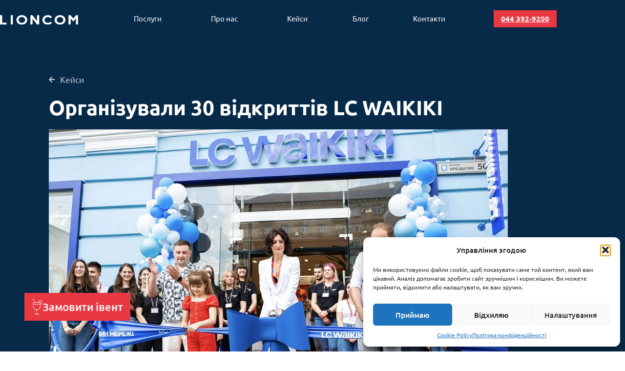

--- FILE ---
content_type: text/html; charset=UTF-8
request_url: https://lioncom.pro/30-vidkryttiv/
body_size: 35708
content:
<!doctype html>
<html lang="uk" prefix="og: https://ogp.me/ns#">
<head>
	<meta charset="UTF-8">
	<meta name="viewport" content="width=device-width, initial-scale=1">
	<link rel="profile" href="https://gmpg.org/xfn/11">
	<link rel="alternate" hreflang="uk" href="https://lioncom.pro/30-vidkryttiv/" />
<link rel="alternate" hreflang="x-default" href="https://lioncom.pro/30-vidkryttiv/" />
<link rel='preconnect' href='https://fonts.googleapis.com' >
<link rel='preconnect' href='https://lioncom.pro/wp-content/uploads/2025/11/home-17-min-mob-1.webp' crossorigin>
<link rel='dns-prefetch' href='//fonts.googleapis.com/'>
<!-- Google (gtag.js) DataLayer режиму згоди, доданого Site Kit -->
<script id="google_gtagjs-js-consent-mode-data-layer">
window.dataLayer = window.dataLayer || [];function gtag(){dataLayer.push(arguments);}
gtag('consent', 'default', {"ad_personalization":"denied","ad_storage":"denied","ad_user_data":"denied","analytics_storage":"denied","functionality_storage":"denied","security_storage":"denied","personalization_storage":"denied","region":["AT","BE","BG","CH","CY","CZ","DE","DK","EE","ES","FI","FR","GB","GR","HR","HU","IE","IS","IT","LI","LT","LU","LV","MT","NL","NO","PL","PT","RO","SE","SI","SK"],"wait_for_update":500});
window._googlesitekitConsentCategoryMap = {"statistics":["analytics_storage"],"marketing":["ad_storage","ad_user_data","ad_personalization"],"functional":["functionality_storage","security_storage"],"preferences":["personalization_storage"]};
window._googlesitekitConsents = {"ad_personalization":"denied","ad_storage":"denied","ad_user_data":"denied","analytics_storage":"denied","functionality_storage":"denied","security_storage":"denied","personalization_storage":"denied","region":["AT","BE","BG","CH","CY","CZ","DE","DK","EE","ES","FI","FR","GB","GR","HR","HU","IE","IS","IT","LI","LT","LU","LV","MT","NL","NO","PL","PT","RO","SE","SI","SK"],"wait_for_update":500};
</script>
<!-- Закінчення тегу Google (gtag.js) DataLayer режиму згоди, доданого Site Kit -->

<!-- Оптимізація пошукових систем (SEO) з Rank Math - https://rankmath.com/ -->
<title>Організували 30 відкриттів LC WAIKIKI - Lioncom. Івент-агенція. Закохуємо в бренди!</title><link rel="preload" href="https://lioncom.pro/wp-content/uploads/2022/09/logo_new.svg" as="image" fetchpriority="high"><style id="perfmatters-used-css">#altEmail_container,.altEmail_container{position:absolute !important;overflow:hidden !important;display:inline !important;height:1px !important;width:1px !important;z-index:-1000 !important;}@keyframes cmplz-fadein{from{opacity:0;}to{opacity:1;}}html{line-height:1.15;-webkit-text-size-adjust:100%;}*,:after,:before{box-sizing:border-box;}body{background-color:#fff;color:#333;font-family:-apple-system,BlinkMacSystemFont,Segoe UI,Roboto,Helvetica Neue,Arial,Noto Sans,sans-serif,Apple Color Emoji,Segoe UI Emoji,Segoe UI Symbol,Noto Color Emoji;font-size:1rem;font-weight:400;line-height:1.5;margin:0;-webkit-font-smoothing:antialiased;-moz-osx-font-smoothing:grayscale;}h1,h2,h3,h4,h5,h6{color:inherit;font-family:inherit;font-weight:500;line-height:1.2;margin-block-end:1rem;margin-block-start:.5rem;}h1{font-size:2.5rem;}h3{font-size:1.75rem;}h4{font-size:1.5rem;}a{background-color:transparent;color:#c36;text-decoration:none;}a:active,a:hover{color:#336;}a:not([href]):not([tabindex]),a:not([href]):not([tabindex]):focus,a:not([href]):not([tabindex]):hover{color:inherit;text-decoration:none;}a:not([href]):not([tabindex]):focus{outline:0;}img{border-style:none;height:auto;max-width:100%;}details{display:block;}summary{display:list-item;}[hidden],template{display:none;}@media print{*,:after,:before{background:transparent !important;box-shadow:none !important;color:#000 !important;text-shadow:none !important;}a,a:visited{text-decoration:underline;}a[href]:after{content:" (" attr(href) ")";}a[href^="#"]:after,a[href^="javascript:"]:after{content:"";}img,tr{-moz-column-break-inside:avoid;break-inside:avoid;}h2,h3,p{orphans:3;widows:3;}h2,h3{-moz-column-break-after:avoid;break-after:avoid;}}label{display:inline-block;line-height:1;vertical-align:middle;}button,input,optgroup,select,textarea{font-family:inherit;font-size:1rem;line-height:1.5;margin:0;}input[type=date],input[type=email],input[type=number],input[type=password],input[type=search],input[type=tel],input[type=text],input[type=url],select,textarea{border:1px solid #666;border-radius:3px;padding:.5rem 1rem;transition:all .3s;width:100%;}input[type=date]:focus,input[type=email]:focus,input[type=number]:focus,input[type=password]:focus,input[type=search]:focus,input[type=tel]:focus,input[type=text]:focus,input[type=url]:focus,select:focus,textarea:focus{border-color:#333;}button,input{overflow:visible;}button,select{text-transform:none;}[type=button],[type=reset],[type=submit],button{-webkit-appearance:button;width:auto;}[type=button],[type=submit],button{background-color:transparent;border:1px solid #c36;border-radius:3px;color:#c36;display:inline-block;font-size:1rem;font-weight:400;padding:.5rem 1rem;text-align:center;transition:all .3s;-webkit-user-select:none;-moz-user-select:none;user-select:none;white-space:nowrap;}[type=button]:focus:not(:focus-visible),[type=submit]:focus:not(:focus-visible),button:focus:not(:focus-visible){outline:none;}[type=button]:focus,[type=button]:hover,[type=submit]:focus,[type=submit]:hover,button:focus,button:hover{background-color:#c36;color:#fff;text-decoration:none;}[type=button]:not(:disabled),[type=submit]:not(:disabled),button:not(:disabled){cursor:pointer;}[type=checkbox],[type=radio]{box-sizing:border-box;padding:0;}[type=number]::-webkit-inner-spin-button,[type=number]::-webkit-outer-spin-button{height:auto;}[type=search]{-webkit-appearance:textfield;outline-offset:-2px;}[type=search]::-webkit-search-decoration{-webkit-appearance:none;}::-webkit-file-upload-button{-webkit-appearance:button;font:inherit;}dd,dl,dt,li,ol,ul{background:transparent;border:0;font-size:100%;margin-block-end:0;margin-block-start:0;outline:0;vertical-align:baseline;}.screen-reader-text{clip:rect(1px,1px,1px,1px);height:1px;overflow:hidden;position:absolute !important;width:1px;word-wrap:normal !important;}.screen-reader-text:focus{background-color:#eee;clip:auto !important;clip-path:none;color:#333;display:block;font-size:1rem;height:auto;left:5px;line-height:normal;padding:12px 24px;text-decoration:none;top:5px;width:auto;z-index:100000;}h1{font-size:42px;}h3{font-size:36px;}h4{font-size:30px;}.title-h2{font-size:42px !important;}.title-h3{font-size:36px !important;}.title-h6{font-size:18px !important;}h1,h2,h3,h4,h5,h6,.title-h1,.title-h2,.title-h3,.title-h4,.title-h5,.title-h6{line-height:1.3em;font-weight:700;}h1.elementor-heading-title,.title-h1 .elementor-heading-title{line-height:1.2em !important;}.elementor-heading-title{line-height:1.3em !important;}.elementor-form-fields-wrapper input:hover,.elementor-form-fields-wrapper input:focus,.elementor-form-fields-wrapper input:active{outline:none;border-top:0;border-left:0;border-right:0;}.style-form-1 input,.style-form-1 input:hover,.style-form-1 input:focus,.style-form-1 input:active{background-color:#f1edf4 !important;}.elementor-post__read-more{width:100px;float:left;clear:both;background-image:url("/wp-content/uploads/2022/09/arrow-10.svg");background-repeat:no-repeat;padding:0 0 0 10px;margin:10px 0;}@media only screen and (max-width: 1024px){h1{font-size:32px;}h3{font-size:26px;}h4{font-size:20px;}.title-h2{font-size:32px !important;}.title-h3{font-size:26px !important;}.title-h6{font-size:16px !important;}}@media only screen and (max-width: 768px){h1{font-size:32px;}h3{font-size:26px;}h4{font-size:20px;}.title-h2{font-size:32px !important;}.title-h3{font-size:26px !important;}.title-h6{font-size:16px !important;}}:root{--direction-multiplier:1;}body.rtl,html[dir=rtl]{--direction-multiplier:-1;}.elementor-screen-only,.screen-reader-text,.screen-reader-text span,.ui-helper-hidden-accessible{height:1px;margin:-1px;overflow:hidden;padding:0;position:absolute;top:-10000em;width:1px;clip:rect(0,0,0,0);border:0;}.elementor *,.elementor :after,.elementor :before{box-sizing:border-box;}.elementor a{box-shadow:none;text-decoration:none;}.elementor img{border:none;border-radius:0;box-shadow:none;height:auto;max-width:100%;}.elementor embed,.elementor iframe,.elementor object,.elementor video{border:none;line-height:1;margin:0;max-width:100%;width:100%;}.elementor .elementor-background-slideshow{inset:0;position:absolute;z-index:0;}.elementor .elementor-background-slideshow__slide__image{background-position:50%;background-size:cover;height:100%;width:100%;}.e-con-inner>.elementor-element.elementor-fixed,.e-con>.elementor-element.elementor-fixed,.elementor-widget-wrap>.elementor-element.elementor-fixed{position:fixed;}.elementor-widget-wrap .elementor-element.elementor-widget__width-auto,.elementor-widget-wrap .elementor-element.elementor-widget__width-initial{max-width:100%;}.elementor-element.elementor-absolute,.elementor-element.elementor-fixed{z-index:1;}.elementor-element{--flex-direction:initial;--flex-wrap:initial;--justify-content:initial;--align-items:initial;--align-content:initial;--gap:initial;--flex-basis:initial;--flex-grow:initial;--flex-shrink:initial;--order:initial;--align-self:initial;align-self:var(--align-self);flex-basis:var(--flex-basis);flex-grow:var(--flex-grow);flex-shrink:var(--flex-shrink);order:var(--order);}.elementor-element:where(.e-con-full,.elementor-widget){align-content:var(--align-content);align-items:var(--align-items);flex-direction:var(--flex-direction);flex-wrap:var(--flex-wrap);gap:var(--row-gap) var(--column-gap);justify-content:var(--justify-content);}.elementor-align-right{text-align:right;}.elementor-align-center .elementor-button,.elementor-align-left .elementor-button,.elementor-align-right .elementor-button{width:auto;}@media (max-width:1024px){.elementor-tablet-align-center{text-align:center;}.elementor-tablet-align-center .elementor-button,.elementor-tablet-align-left .elementor-button,.elementor-tablet-align-right .elementor-button{width:auto;}}@media (max-width:767px){.elementor-mobile-align-right{text-align:right;}.elementor-mobile-align-center .elementor-button,.elementor-mobile-align-left .elementor-button,.elementor-mobile-align-right .elementor-button{width:auto;}}:root{--page-title-display:block;}@keyframes eicon-spin{0%{transform:rotate(0deg);}to{transform:rotate(359deg);}}.elementor-section{position:relative;}.elementor-section .elementor-container{display:flex;margin-inline:auto;position:relative;}@media (max-width:1024px){.elementor-section .elementor-container{flex-wrap:wrap;}}.elementor-section.elementor-section-boxed>.elementor-container{max-width:1140px;}.elementor-widget-wrap{align-content:flex-start;flex-wrap:wrap;position:relative;width:100%;}.elementor:not(.elementor-bc-flex-widget) .elementor-widget-wrap{display:flex;}.elementor-widget-wrap>.elementor-element{width:100%;}.elementor-widget{position:relative;}.elementor-widget:not(:last-child){margin-block-end:var(--kit-widget-spacing,20px);}.elementor-widget:not(:last-child).elementor-absolute,.elementor-widget:not(:last-child).elementor-widget__width-auto,.elementor-widget:not(:last-child).elementor-widget__width-initial{margin-block-end:0;}.elementor-column{display:flex;min-height:1px;position:relative;}.elementor-column-gap-default>.elementor-column>.elementor-element-populated{padding:10px;}.elementor-inner-section .elementor-column-gap-no .elementor-element-populated{padding:0;}@media (min-width:768px){.elementor-column.elementor-col-10,.elementor-column[data-col="10"]{width:10%;}.elementor-column.elementor-col-11,.elementor-column[data-col="11"]{width:11.111%;}.elementor-column.elementor-col-12,.elementor-column[data-col="12"]{width:12.5%;}.elementor-column.elementor-col-14,.elementor-column[data-col="14"]{width:14.285%;}.elementor-column.elementor-col-16,.elementor-column[data-col="16"]{width:16.666%;}.elementor-column.elementor-col-20,.elementor-column[data-col="20"]{width:20%;}.elementor-column.elementor-col-25,.elementor-column[data-col="25"]{width:25%;}.elementor-column.elementor-col-30,.elementor-column[data-col="30"]{width:30%;}.elementor-column.elementor-col-33,.elementor-column[data-col="33"]{width:33.333%;}.elementor-column.elementor-col-40,.elementor-column[data-col="40"]{width:40%;}.elementor-column.elementor-col-50,.elementor-column[data-col="50"]{width:50%;}.elementor-column.elementor-col-60,.elementor-column[data-col="60"]{width:60%;}.elementor-column.elementor-col-66,.elementor-column[data-col="66"]{width:66.666%;}.elementor-column.elementor-col-70,.elementor-column[data-col="70"]{width:70%;}.elementor-column.elementor-col-75,.elementor-column[data-col="75"]{width:75%;}.elementor-column.elementor-col-80,.elementor-column[data-col="80"]{width:80%;}.elementor-column.elementor-col-83,.elementor-column[data-col="83"]{width:83.333%;}.elementor-column.elementor-col-90,.elementor-column[data-col="90"]{width:90%;}.elementor-column.elementor-col-100,.elementor-column[data-col="100"]{width:100%;}}@media (min-width:768px) and (max-width:1024px){.elementor-reverse-tablet>.elementor-container>:first-child{order:10;}.elementor-reverse-tablet>.elementor-container>:nth-child(2){order:9;}.elementor-reverse-tablet>.elementor-container>:nth-child(3){order:8;}.elementor-reverse-tablet>.elementor-container>:nth-child(4){order:7;}.elementor-reverse-tablet>.elementor-container>:nth-child(5){order:6;}.elementor-reverse-tablet>.elementor-container>:nth-child(6){order:5;}.elementor-reverse-tablet>.elementor-container>:nth-child(7){order:4;}.elementor-reverse-tablet>.elementor-container>:nth-child(8){order:3;}.elementor-reverse-tablet>.elementor-container>:nth-child(9){order:2;}.elementor-reverse-tablet>.elementor-container>:nth-child(10){order:1;}}@media (min-width:-1) and (max-width:1024px){.elementor-reverse-tablet>.elementor-container>:first-child{order:10;}.elementor-reverse-tablet>.elementor-container>:nth-child(2){order:9;}.elementor-reverse-tablet>.elementor-container>:nth-child(3){order:8;}.elementor-reverse-tablet>.elementor-container>:nth-child(4){order:7;}.elementor-reverse-tablet>.elementor-container>:nth-child(5){order:6;}.elementor-reverse-tablet>.elementor-container>:nth-child(6){order:5;}.elementor-reverse-tablet>.elementor-container>:nth-child(7){order:4;}.elementor-reverse-tablet>.elementor-container>:nth-child(8){order:3;}.elementor-reverse-tablet>.elementor-container>:nth-child(9){order:2;}.elementor-reverse-tablet>.elementor-container>:nth-child(10){order:1;}}@media (min-width:768px) and (max-width:-1){.elementor-reverse-tablet>.elementor-container>:first-child,.elementor-reverse-tablet>.elementor-container>:nth-child(10),.elementor-reverse-tablet>.elementor-container>:nth-child(2),.elementor-reverse-tablet>.elementor-container>:nth-child(3),.elementor-reverse-tablet>.elementor-container>:nth-child(4),.elementor-reverse-tablet>.elementor-container>:nth-child(5),.elementor-reverse-tablet>.elementor-container>:nth-child(6),.elementor-reverse-tablet>.elementor-container>:nth-child(7),.elementor-reverse-tablet>.elementor-container>:nth-child(8),.elementor-reverse-tablet>.elementor-container>:nth-child(9){order:0;}}@media (max-width:767px){.elementor-reverse-mobile>.elementor-container>:first-child{order:10;}.elementor-reverse-mobile>.elementor-container>:nth-child(2){order:9;}.elementor-reverse-mobile>.elementor-container>:nth-child(3){order:8;}.elementor-reverse-mobile>.elementor-container>:nth-child(4){order:7;}.elementor-reverse-mobile>.elementor-container>:nth-child(5){order:6;}.elementor-reverse-mobile>.elementor-container>:nth-child(6){order:5;}.elementor-reverse-mobile>.elementor-container>:nth-child(7){order:4;}.elementor-reverse-mobile>.elementor-container>:nth-child(8){order:3;}.elementor-reverse-mobile>.elementor-container>:nth-child(9){order:2;}.elementor-reverse-mobile>.elementor-container>:nth-child(10){order:1;}.elementor-column{width:100%;}}.elementor-grid{display:grid;grid-column-gap:var(--grid-column-gap);grid-row-gap:var(--grid-row-gap);}.elementor-grid .elementor-grid-item{min-width:0;}.elementor-grid-0 .elementor-grid{display:inline-block;margin-block-end:calc(-1 * var(--grid-row-gap));width:100%;word-spacing:var(--grid-column-gap);}.elementor-grid-0 .elementor-grid .elementor-grid-item{display:inline-block;margin-block-end:var(--grid-row-gap);word-break:break-word;}.elementor-grid-1 .elementor-grid{grid-template-columns:repeat(1,1fr);}@media (max-width:1024px){.elementor-grid-tablet-1 .elementor-grid{grid-template-columns:repeat(1,1fr);}}@media (max-width:767px){.elementor-grid-mobile-1 .elementor-grid{grid-template-columns:repeat(1,1fr);}}@media (min-width:1025px){#elementor-device-mode:after{content:"desktop";}}@media (min-width:-1){#elementor-device-mode:after{content:"widescreen";}}@media (max-width:-1){#elementor-device-mode:after{content:"laptop";content:"tablet_extra";}}@media (max-width:1024px){#elementor-device-mode:after{content:"tablet";}}@media (max-width:-1){#elementor-device-mode:after{content:"mobile_extra";}}@media (max-width:767px){#elementor-device-mode:after{content:"mobile";}}@media (prefers-reduced-motion:no-preference){html{scroll-behavior:smooth;}}.e-con:before,.e-con>.elementor-background-slideshow:before,.e-con>.elementor-motion-effects-container>.elementor-motion-effects-layer:before,:is(.e-con,.e-con>.e-con-inner)>.elementor-background-video-container:before{border-block-end-width:var(--border-block-end-width);border-block-start-width:var(--border-block-start-width);border-color:var(--border-color);border-inline-end-width:var(--border-inline-end-width);border-inline-start-width:var(--border-inline-start-width);border-radius:var(--border-radius);border-style:var(--border-style);content:var(--background-overlay);display:block;height:max(100% + var(--border-top-width) + var(--border-bottom-width),100%);left:calc(0px - var(--border-left-width));mix-blend-mode:var(--overlay-mix-blend-mode);opacity:var(--overlay-opacity);position:absolute;top:calc(0px - var(--border-top-width));transition:var(--overlay-transition,.3s);width:max(100% + var(--border-left-width) + var(--border-right-width),100%);}.e-con>.elementor-background-slideshow,:is(.e-con,.e-con>.e-con-inner)>.elementor-background-video-container{border-block-end-width:var(--border-block-end-width);border-block-start-width:var(--border-block-start-width);border-color:var(--border-color);border-inline-end-width:var(--border-inline-end-width);border-inline-start-width:var(--border-inline-start-width);border-radius:var(--border-radius);border-style:var(--border-style);height:max(100% + var(--border-top-width) + var(--border-bottom-width),100%);left:calc(0px - var(--border-left-width));top:calc(0px - var(--border-top-width));width:max(100% + var(--border-left-width) + var(--border-right-width),100%);}:is(.e-con,.e-con>.e-con-inner)>.elementor-background-slideshow:before{z-index:2;}.elementor-form-fields-wrapper{display:flex;flex-wrap:wrap;}.elementor-form-fields-wrapper.elementor-labels-above .elementor-field-group .elementor-field-subgroup,.elementor-form-fields-wrapper.elementor-labels-above .elementor-field-group>.elementor-select-wrapper,.elementor-form-fields-wrapper.elementor-labels-above .elementor-field-group>input,.elementor-form-fields-wrapper.elementor-labels-above .elementor-field-group>textarea{flex-basis:100%;max-width:100%;}.elementor-field-group{align-items:center;flex-wrap:wrap;}.elementor-field-group.elementor-field-type-submit{align-items:flex-end;}.elementor-field-group .elementor-field-textual{background-color:transparent;border:1px solid #69727d;color:#1f2124;flex-grow:1;max-width:100%;vertical-align:middle;width:100%;}.elementor-field-group .elementor-field-textual:focus{box-shadow:inset 0 0 0 1px rgba(0,0,0,.1);outline:0;}.elementor-field-group .elementor-field-textual::-moz-placeholder{color:inherit;font-family:inherit;opacity:.6;}.elementor-field-group .elementor-field-textual::placeholder{color:inherit;font-family:inherit;opacity:.6;}.elementor-field-textual{border-radius:3px;font-size:15px;line-height:1.4;min-height:40px;padding:5px 14px;}.elementor-button-align-start .e-form__buttons,.elementor-button-align-start .elementor-field-type-submit{justify-content:flex-start;}.elementor-button-align-end .e-form__buttons,.elementor-button-align-end .elementor-field-type-submit,[dir=rtl] .elementor-button-align-start .e-form__buttons,[dir=rtl] .elementor-button-align-start .elementor-field-type-submit{justify-content:flex-end;}.elementor-button-align-center .elementor-field-type-submit:not(.e-form__buttons__wrapper) .elementor-button,.elementor-button-align-end .elementor-field-type-submit:not(.e-form__buttons__wrapper) .elementor-button,.elementor-button-align-start .elementor-field-type-submit:not(.e-form__buttons__wrapper) .elementor-button{flex-basis:auto;}.elementor-form .elementor-button{border:none;padding-block-end:0;padding-block-start:0;}.elementor-form .elementor-button-content-wrapper,.elementor-form .elementor-button>span{display:flex;flex-direction:row;gap:5px;justify-content:center;}.elementor-form .elementor-button.elementor-size-sm{min-height:40px;}.elementor-element:where(:not(.e-con)):where(:not(.e-div-block-base)) .elementor-widget-container,.elementor-element:where(:not(.e-con)):where(:not(.e-div-block-base)):not(:has(.elementor-widget-container)){transition:background .3s,border .3s,border-radius .3s,box-shadow .3s,transform var(--e-transform-transition-duration,.4s);}.elementor-heading-title{line-height:1;margin:0;padding:0;}.elementor-button{background-color:#69727d;border-radius:3px;color:#fff;display:inline-block;fill:#fff;font-size:15px;line-height:1;padding:12px 24px;text-align:center;transition:all .3s;}.elementor-button:focus,.elementor-button:hover,.elementor-button:visited{color:#fff;}.elementor-button-content-wrapper{display:flex;flex-direction:row;gap:5px;justify-content:center;}.elementor-button-icon{align-items:center;display:flex;}.elementor-button-icon svg{height:auto;width:1em;}.elementor-button-text{display:inline-block;}.elementor-button span{text-decoration:inherit;}.elementor-icon{color:#69727d;display:inline-block;font-size:50px;line-height:1;text-align:center;transition:all .3s;}.elementor-icon:hover{color:#69727d;}.elementor-icon i,.elementor-icon svg{display:block;height:1em;position:relative;width:1em;}.elementor-icon i:before,.elementor-icon svg:before{left:50%;position:absolute;transform:translateX(-50%);}.elementor-shape-rounded .elementor-icon{border-radius:10%;}.animated{animation-duration:1.25s;}.animated.animated-slow{animation-duration:2s;}.animated.animated-fast{animation-duration:.75s;}.animated.infinite{animation-iteration-count:infinite;}.animated.reverse{animation-direction:reverse;animation-fill-mode:forwards;}@media (prefers-reduced-motion:reduce){.animated{animation:none !important;}html *{transition-delay:0s !important;transition-duration:0s !important;}}@media (max-width:767px){.elementor .elementor-hidden-mobile,.elementor .elementor-hidden-phone{display:none;}}@media (min-width:768px) and (max-width:1024px){.elementor .elementor-hidden-tablet{display:none;}}@media (min-width:1025px) and (max-width:99999px){.elementor .elementor-hidden-desktop{display:none;}}.elementor-widget-image{text-align:center;}.elementor-widget-image a{display:inline-block;}.elementor-widget-image a img[src$=".svg"]{width:48px;}.elementor-widget-image img{display:inline-block;vertical-align:middle;}.elementor-item:after,.elementor-item:before{display:block;position:absolute;transition:.3s;transition-timing-function:cubic-bezier(.58,.3,.005,1);}.elementor-item:not(:hover):not(:focus):not(.elementor-item-active):not(.highlighted):after,.elementor-item:not(:hover):not(:focus):not(.elementor-item-active):not(.highlighted):before{opacity:0;}.elementor-item-active:after,.elementor-item-active:before,.elementor-item.highlighted:after,.elementor-item.highlighted:before,.elementor-item:focus:after,.elementor-item:focus:before,.elementor-item:hover:after,.elementor-item:hover:before{transform:scale(1);}.e--pointer-double-line .elementor-item:after,.e--pointer-double-line .elementor-item:before,.e--pointer-overline .elementor-item:after,.e--pointer-overline .elementor-item:before,.e--pointer-underline .elementor-item:after,.e--pointer-underline .elementor-item:before{background-color:#3f444b;height:3px;left:0;width:100%;z-index:2;}.e--pointer-double-line .elementor-item:before,.e--pointer-overline .elementor-item:before{content:"";top:0;}.elementor-nav-menu--main .elementor-nav-menu a{transition:.4s;}.elementor-nav-menu--main .elementor-nav-menu a,.elementor-nav-menu--main .elementor-nav-menu a.highlighted,.elementor-nav-menu--main .elementor-nav-menu a:focus,.elementor-nav-menu--main .elementor-nav-menu a:hover{padding:13px 20px;}.elementor-nav-menu--main .elementor-nav-menu a.current{background:#1f2124;color:#fff;}.elementor-nav-menu--main .elementor-nav-menu a.disabled{background:#3f444b;color:#88909b;}.elementor-nav-menu--main .elementor-nav-menu ul{border-style:solid;border-width:0;padding:0;position:absolute;width:12em;}.elementor-nav-menu--main .elementor-nav-menu span.scroll-down,.elementor-nav-menu--main .elementor-nav-menu span.scroll-up{background:#fff;display:none;height:20px;overflow:hidden;position:absolute;visibility:hidden;}.elementor-nav-menu--main .elementor-nav-menu span.scroll-down-arrow,.elementor-nav-menu--main .elementor-nav-menu span.scroll-up-arrow{border:8px dashed transparent;border-bottom:8px solid #33373d;height:0;inset-block-start:-2px;inset-inline-start:50%;margin-inline-start:-8px;overflow:hidden;position:absolute;width:0;}.elementor-nav-menu--main .elementor-nav-menu span.scroll-down-arrow{border-color:#33373d transparent transparent;border-style:solid dashed dashed;top:6px;}.elementor-nav-menu--layout-horizontal{display:flex;}.elementor-nav-menu--layout-horizontal .elementor-nav-menu{display:flex;flex-wrap:wrap;}.elementor-nav-menu--layout-horizontal .elementor-nav-menu a{flex-grow:1;white-space:nowrap;}.elementor-nav-menu--layout-horizontal .elementor-nav-menu>li{display:flex;}.elementor-nav-menu--layout-horizontal .elementor-nav-menu>li ul,.elementor-nav-menu--layout-horizontal .elementor-nav-menu>li>.scroll-down{top:100% !important;}.elementor-nav-menu--layout-horizontal .elementor-nav-menu>li:not(:first-child)>a{margin-inline-start:var(--e-nav-menu-horizontal-menu-item-margin);}.elementor-nav-menu--layout-horizontal .elementor-nav-menu>li:not(:first-child)>.scroll-down,.elementor-nav-menu--layout-horizontal .elementor-nav-menu>li:not(:first-child)>.scroll-up,.elementor-nav-menu--layout-horizontal .elementor-nav-menu>li:not(:first-child)>ul{inset-inline-start:var(--e-nav-menu-horizontal-menu-item-margin) !important;}.elementor-nav-menu--layout-horizontal .elementor-nav-menu>li:not(:last-child)>a{margin-inline-end:var(--e-nav-menu-horizontal-menu-item-margin);}.elementor-nav-menu--layout-horizontal .elementor-nav-menu>li:not(:last-child):after{align-self:center;border-color:var(--e-nav-menu-divider-color,#000);border-left-style:var(--e-nav-menu-divider-style,solid);border-left-width:var(--e-nav-menu-divider-width,2px);content:var(--e-nav-menu-divider-content,none);height:var(--e-nav-menu-divider-height,35%);}.elementor-nav-menu__align-right .elementor-nav-menu{justify-content:flex-end;margin-left:auto;}.elementor-nav-menu__align-left .elementor-nav-menu{justify-content:flex-start;margin-right:auto;}.elementor-nav-menu__align-start .elementor-nav-menu{justify-content:flex-start;margin-inline-end:auto;}.elementor-nav-menu__align-end .elementor-nav-menu{justify-content:flex-end;margin-inline-start:auto;}.elementor-nav-menu__align-center .elementor-nav-menu{justify-content:center;margin-inline-end:auto;margin-inline-start:auto;}.elementor-nav-menu__align-justify .elementor-nav-menu--layout-horizontal .elementor-nav-menu{width:100%;}.elementor-nav-menu__align-justify .elementor-nav-menu--layout-horizontal .elementor-nav-menu>li{flex-grow:1;}.elementor-nav-menu__align-justify .elementor-nav-menu--layout-horizontal .elementor-nav-menu>li>a{justify-content:center;}.elementor-widget-nav-menu:not(.elementor-nav-menu--toggle) .elementor-menu-toggle{display:none;}.elementor-widget-nav-menu .elementor-widget-container,.elementor-widget-nav-menu:not(:has(.elementor-widget-container)):not([class*=elementor-hidden-]){display:flex;flex-direction:column;}.elementor-nav-menu{position:relative;z-index:2;}.elementor-nav-menu:after{clear:both;content:" ";display:block;font:0/0 serif;height:0;overflow:hidden;visibility:hidden;}.elementor-nav-menu,.elementor-nav-menu li,.elementor-nav-menu ul{display:block;line-height:normal;list-style:none;margin:0;padding:0;-webkit-tap-highlight-color:rgba(0,0,0,0);}.elementor-nav-menu ul{display:none;}.elementor-nav-menu ul ul a,.elementor-nav-menu ul ul a:active,.elementor-nav-menu ul ul a:focus,.elementor-nav-menu ul ul a:hover{border-left:16px solid transparent;}.elementor-nav-menu ul ul ul a,.elementor-nav-menu ul ul ul a:active,.elementor-nav-menu ul ul ul a:focus,.elementor-nav-menu ul ul ul a:hover{border-left:24px solid transparent;}.elementor-nav-menu ul ul ul ul a,.elementor-nav-menu ul ul ul ul a:active,.elementor-nav-menu ul ul ul ul a:focus,.elementor-nav-menu ul ul ul ul a:hover{border-left:32px solid transparent;}.elementor-nav-menu ul ul ul ul ul a,.elementor-nav-menu ul ul ul ul ul a:active,.elementor-nav-menu ul ul ul ul ul a:focus,.elementor-nav-menu ul ul ul ul ul a:hover{border-left:40px solid transparent;}.elementor-nav-menu a,.elementor-nav-menu li{position:relative;}.elementor-nav-menu li{border-width:0;}.elementor-nav-menu a{align-items:center;display:flex;}.elementor-nav-menu a,.elementor-nav-menu a:focus,.elementor-nav-menu a:hover{line-height:20px;padding:10px 20px;}.elementor-nav-menu a.current{background:#1f2124;color:#fff;}.elementor-nav-menu a.disabled{color:#88909b;cursor:not-allowed;}.elementor-nav-menu .e-plus-icon:before{content:"+";}.elementor-nav-menu .sub-arrow{align-items:center;display:flex;line-height:1;margin-block-end:-10px;margin-block-start:-10px;padding:10px;padding-inline-end:0;}.elementor-nav-menu .sub-arrow i{pointer-events:none;}.elementor-nav-menu .sub-arrow .fa.fa-chevron-down,.elementor-nav-menu .sub-arrow .fas.fa-chevron-down{font-size:.7em;}.elementor-nav-menu .sub-arrow .e-font-icon-svg{height:1em;width:1em;}.elementor-nav-menu .sub-arrow .e-font-icon-svg.fa-svg-chevron-down{height:.7em;width:.7em;}.elementor-nav-menu--dropdown .elementor-item.elementor-item-active,.elementor-nav-menu--dropdown .elementor-item.highlighted,.elementor-nav-menu--dropdown .elementor-item:focus,.elementor-nav-menu--dropdown .elementor-item:hover,.elementor-sub-item.elementor-item-active,.elementor-sub-item.highlighted,.elementor-sub-item:focus,.elementor-sub-item:hover{background-color:#3f444b;color:#fff;}.elementor-menu-toggle{align-items:center;background-color:rgba(0,0,0,.05);border:0 solid;border-radius:3px;color:#33373d;cursor:pointer;display:flex;font-size:var(--nav-menu-icon-size,22px);justify-content:center;padding:.25em;}.elementor-menu-toggle.elementor-active .elementor-menu-toggle__icon--open,.elementor-menu-toggle:not(.elementor-active) .elementor-menu-toggle__icon--close{display:none;}.elementor-menu-toggle svg{height:auto;width:1em;fill:var(--nav-menu-icon-color,currentColor);}span.elementor-menu-toggle__icon--close,span.elementor-menu-toggle__icon--open{line-height:1;}.elementor-nav-menu--dropdown{background-color:#fff;font-size:13px;}.elementor-nav-menu--dropdown.elementor-nav-menu__container{margin-top:10px;overflow-x:hidden;overflow-y:auto;transform-origin:top;transition:max-height .3s,transform .3s;}.elementor-nav-menu--dropdown.elementor-nav-menu__container .elementor-sub-item{font-size:.85em;}.elementor-nav-menu--dropdown a{color:#33373d;}ul.elementor-nav-menu--dropdown a,ul.elementor-nav-menu--dropdown a:focus,ul.elementor-nav-menu--dropdown a:hover{border-inline-start:8px solid transparent;text-shadow:none;}.elementor-nav-menu__text-align-center .elementor-nav-menu--dropdown .elementor-nav-menu a{justify-content:center;}.elementor-nav-menu--toggle{--menu-height:100vh;}.elementor-nav-menu--toggle .elementor-menu-toggle:not(.elementor-active)+.elementor-nav-menu__container{max-height:0;overflow:hidden;transform:scaleY(0);}.elementor-nav-menu--stretch .elementor-nav-menu__container.elementor-nav-menu--dropdown{position:absolute;z-index:9997;}@media (max-width:1024px){.elementor-nav-menu--dropdown-tablet .elementor-nav-menu--main{display:none;}}@media (min-width:1025px){.elementor-nav-menu--dropdown-tablet .elementor-menu-toggle,.elementor-nav-menu--dropdown-tablet .elementor-nav-menu--dropdown{display:none;}.elementor-nav-menu--dropdown-tablet nav.elementor-nav-menu--dropdown.elementor-nav-menu__container{overflow-y:hidden;}}@keyframes hide-scroll{0%,to{overflow:hidden;}}.elementor-sticky--active{z-index:99;}.e-con.elementor-sticky--active{z-index:var(--z-index,99);}.elementor-column .elementor-spacer-inner{height:var(--spacer-size);}.elementor-widget-heading .elementor-heading-title[class*=elementor-size-]>a{color:inherit;font-size:inherit;line-height:inherit;}.elementor-widget.elementor-icon-list--layout-inline .elementor-widget-container,.elementor-widget:not(:has(.elementor-widget-container)) .elementor-widget-container{overflow:hidden;}.elementor-widget .elementor-icon-list-items.elementor-inline-items{display:flex;flex-wrap:wrap;margin-inline:-8px;}.elementor-widget .elementor-icon-list-items.elementor-inline-items .elementor-inline-item{word-break:break-word;}.elementor-widget .elementor-icon-list-items.elementor-inline-items .elementor-icon-list-item{margin-inline:8px;}.elementor-widget .elementor-icon-list-items.elementor-inline-items .elementor-icon-list-item:after{border-width:0;border-inline-start-width:1px;border-style:solid;height:100%;inset-inline-end:-8px;inset-inline-start:auto;position:relative;width:auto;}.elementor-widget .elementor-icon-list-items{list-style-type:none;margin:0;padding:0;}.elementor-widget .elementor-icon-list-item{margin:0;padding:0;position:relative;}.elementor-widget .elementor-icon-list-item:after{inset-block-end:0;position:absolute;width:100%;}.elementor-widget .elementor-icon-list-item,.elementor-widget .elementor-icon-list-item a{align-items:var(--icon-vertical-align,center);display:flex;font-size:inherit;}.elementor-widget .elementor-icon-list-icon+.elementor-icon-list-text{align-self:center;padding-inline-start:5px;}.elementor-widget .elementor-icon-list-icon{display:flex;inset-block-start:var(--icon-vertical-offset,initial);position:relative;}.elementor-widget .elementor-icon-list-icon svg{height:var(--e-icon-list-icon-size,1em);width:var(--e-icon-list-icon-size,1em);}.elementor-widget .elementor-icon-list-icon i{font-size:var(--e-icon-list-icon-size);width:1.25em;}.elementor-widget.elementor-widget-icon-list .elementor-icon-list-icon{text-align:var(--e-icon-list-icon-align);}.elementor-widget.elementor-widget-icon-list .elementor-icon-list-icon svg{margin:var(--e-icon-list-icon-margin,0 calc(var(--e-icon-list-icon-size,1em) * .25) 0 0);}.elementor-widget.elementor-list-item-link-full_width a{width:100%;}.elementor-widget:not(.elementor-align-end) .elementor-icon-list-item:after{inset-inline-start:0;}.elementor-widget:not(.elementor-align-start) .elementor-icon-list-item:after{inset-inline-end:0;}@media (min-width:-1){.elementor-widget:not(.elementor-widescreen-align-end) .elementor-icon-list-item:after{inset-inline-start:0;}.elementor-widget:not(.elementor-widescreen-align-start) .elementor-icon-list-item:after{inset-inline-end:0;}}@media (max-width:-1){.elementor-widget:not(.elementor-laptop-align-end) .elementor-icon-list-item:after{inset-inline-start:0;}.elementor-widget:not(.elementor-laptop-align-start) .elementor-icon-list-item:after{inset-inline-end:0;}.elementor-widget:not(.elementor-tablet_extra-align-end) .elementor-icon-list-item:after{inset-inline-start:0;}.elementor-widget:not(.elementor-tablet_extra-align-start) .elementor-icon-list-item:after{inset-inline-end:0;}}@media (max-width:1024px){.elementor-widget.elementor-tablet-align-center .elementor-icon-list-item,.elementor-widget.elementor-tablet-align-center .elementor-icon-list-item a{justify-content:center;}.elementor-widget.elementor-tablet-align-center .elementor-icon-list-item:after{margin:auto;}.elementor-widget.elementor-tablet-align-center .elementor-inline-items{justify-content:center;}.elementor-widget:not(.elementor-tablet-align-end) .elementor-icon-list-item:after{inset-inline-start:0;}.elementor-widget:not(.elementor-tablet-align-start) .elementor-icon-list-item:after{inset-inline-end:0;}}@media (max-width:-1){.elementor-widget:not(.elementor-mobile_extra-align-end) .elementor-icon-list-item:after{inset-inline-start:0;}.elementor-widget:not(.elementor-mobile_extra-align-start) .elementor-icon-list-item:after{inset-inline-end:0;}}@media (max-width:767px){.elementor-widget:not(.elementor-mobile-align-end) .elementor-icon-list-item:after{inset-inline-start:0;}.elementor-widget:not(.elementor-mobile-align-start) .elementor-icon-list-item:after{inset-inline-end:0;}}#left-area ul.elementor-icon-list-items,.elementor .elementor-element ul.elementor-icon-list-items,.elementor-edit-area .elementor-element ul.elementor-icon-list-items{padding:0;}.elementor-widget-archive-posts:after,.elementor-widget-posts:after{display:none;}.elementor-post__thumbnail__link{transition:none;}.elementor-posts-container:not(.elementor-posts-masonry){align-items:stretch;}.elementor-posts-container .elementor-post{margin:0;padding:0;}.elementor-posts-container .elementor-post__thumbnail{overflow:hidden;}.elementor-posts-container .elementor-post__thumbnail img{display:block;max-height:none;max-width:none;transition:filter .3s;width:100%;}.elementor-posts-container .elementor-post__thumbnail__link{display:block;position:relative;width:100%;}.elementor-posts-container.elementor-has-item-ratio .elementor-post__thumbnail{inset:0;}.elementor-posts-container.elementor-has-item-ratio .elementor-post__thumbnail img{height:auto;left:calc(50% + 1px);position:absolute;top:calc(50% + 1px);transform:scale(1.01) translate(-50%,-50%);}.elementor-posts-container.elementor-has-item-ratio .elementor-post__thumbnail.elementor-fit-height img{height:100%;width:auto;}.elementor-posts .elementor-post{flex-direction:column;transition-duration:.25s;transition-property:background,border,box-shadow;}.elementor-posts .elementor-post__title{font-size:18px;margin:0;}.elementor-posts .elementor-post__text{display:var(--item-display,block);flex-direction:column;flex-grow:1;}.elementor-posts .elementor-post__read-more{align-self:flex-start;font-size:12px;font-weight:700;}.elementor-posts .elementor-post__thumbnail{position:relative;}.elementor-posts--skin-classic .elementor-post{overflow:hidden;}.elementor-posts--thumbnail-top .elementor-post__thumbnail__link{margin-bottom:20px;}.elementor-posts--thumbnail-top .elementor-post__text{width:100%;}.elementor-posts--thumbnail-left .elementor-post,.elementor-posts--thumbnail-right .elementor-post{flex-direction:row;}.elementor-posts--thumbnail-left .elementor-post__thumbnail__link,.elementor-posts--thumbnail-right .elementor-post__thumbnail__link{flex-shrink:0;width:25%;}.elementor-posts--thumbnail-left .elementor-post__thumbnail__link{margin-right:20px;order:0;}.elementor-posts .elementor-post{display:flex;}.elementor-portfolio.elementor-has-item-ratio{transition:height .5s;}.elementor-portfolio.elementor-has-item-ratio .elementor-post__thumbnail{background-color:rgba(0,0,0,.1);position:absolute;}.elementor-portfolio.elementor-has-item-ratio .elementor-post__thumbnail__link{padding-bottom:56.25%;}.elementor-widget-archive-posts:not(:has(>.elementor-widget-container))>.elementor-button-wrapper,.elementor-widget-archive-posts>.elementor-widget-container>.elementor-button-wrapper,.elementor-widget-posts:not(:has(>.elementor-widget-container))>.elementor-button-wrapper,.elementor-widget-posts>.elementor-widget-container>.elementor-button-wrapper{}.elementor-widget-archive-posts:not(:has(>.elementor-widget-container))>.elementor-button-wrapper .elementor-button,.elementor-widget-archive-posts>.elementor-widget-container>.elementor-button-wrapper .elementor-button,.elementor-widget-posts:not(:has(>.elementor-widget-container))>.elementor-button-wrapper .elementor-button,.elementor-widget-posts>.elementor-widget-container>.elementor-button-wrapper .elementor-button{cursor:pointer;position:relative;}.elementor-widget-social-icons.elementor-grid-0 .elementor-widget-container,.elementor-widget-social-icons.elementor-grid-0:not(:has(.elementor-widget-container)),.elementor-widget-social-icons.elementor-grid-mobile-0 .elementor-widget-container,.elementor-widget-social-icons.elementor-grid-mobile-0:not(:has(.elementor-widget-container)),.elementor-widget-social-icons.elementor-grid-tablet-0 .elementor-widget-container,.elementor-widget-social-icons.elementor-grid-tablet-0:not(:has(.elementor-widget-container)){font-size:0;line-height:1;}.elementor-widget-social-icons:not(.elementor-grid-0):not(.elementor-grid-tablet-0):not(.elementor-grid-mobile-0) .elementor-grid{display:inline-grid;}.elementor-widget-social-icons .elementor-grid{grid-column-gap:var(--grid-column-gap,5px);grid-row-gap:var(--grid-row-gap,5px);grid-template-columns:var(--grid-template-columns);justify-content:var(--justify-content,center);justify-items:var(--justify-content,center);}.elementor-icon.elementor-social-icon{font-size:var(--icon-size,25px);height:calc(var(--icon-size,25px) + 2 * var(--icon-padding,.5em));line-height:var(--icon-size,25px);width:calc(var(--icon-size,25px) + 2 * var(--icon-padding,.5em));}.elementor-social-icon{--e-social-icon-icon-color:#fff;align-items:center;background-color:#69727d;cursor:pointer;display:inline-flex;justify-content:center;text-align:center;}.elementor-social-icon i{color:var(--e-social-icon-icon-color);}.elementor-social-icon svg{fill:var(--e-social-icon-icon-color);}.elementor-social-icon:last-child{margin:0;}.elementor-social-icon:hover{color:#fff;opacity:.9;}.elementor-social-icon-instagram{background-color:#262626;}.elementor-social-icon-linkedin,.elementor-social-icon-linkedin-in{background-color:#0077b5;}.elementor-post-info__terms-list{display:inline-block;}.elementor-icon-list-items .elementor-icon-list-item .elementor-icon-list-text{display:inline-block;}.elementor-icon-list-items .elementor-icon-list-item .elementor-icon-list-text a,.elementor-icon-list-items .elementor-icon-list-item .elementor-icon-list-text span{display:inline;}.fa,.fab,.fad,.fal,.far,.fas{-moz-osx-font-smoothing:grayscale;-webkit-font-smoothing:antialiased;display:inline-block;font-style:normal;font-variant:normal;text-rendering:auto;line-height:1;}@-webkit-keyframes fa-spin{0%{-webkit-transform:rotate(0deg);transform:rotate(0deg);}to{-webkit-transform:rotate(1turn);transform:rotate(1turn);}}@keyframes fa-spin{0%{-webkit-transform:rotate(0deg);transform:rotate(0deg);}to{-webkit-transform:rotate(1turn);transform:rotate(1turn);}}.fa-arrow-left:before{content:"";}.fa-calendar:before{content:"";}.fa-comments:before{content:"";}.fa-instagram:before{content:"";}.fa-linkedin:before{content:"";}.fa-tags:before{content:"";}.fa-times:before{content:"";}@font-face{font-family:"Font Awesome 5 Free";font-style:normal;font-weight:400;font-display:block;src:url("https://lioncom.pro/wp-content/plugins/elementor/assets/lib/font-awesome/css/../webfonts/fa-regular-400.eot");src:url("https://lioncom.pro/wp-content/plugins/elementor/assets/lib/font-awesome/css/../webfonts/fa-regular-400.eot?#iefix") format("embedded-opentype"),url("https://lioncom.pro/wp-content/plugins/elementor/assets/lib/font-awesome/css/../webfonts/fa-regular-400.woff2") format("woff2"),url("https://lioncom.pro/wp-content/plugins/elementor/assets/lib/font-awesome/css/../webfonts/fa-regular-400.woff") format("woff"),url("https://lioncom.pro/wp-content/plugins/elementor/assets/lib/font-awesome/css/../webfonts/fa-regular-400.ttf") format("truetype"),url("https://lioncom.pro/wp-content/plugins/elementor/assets/lib/font-awesome/css/../webfonts/fa-regular-400.svg#fontawesome") format("svg");}.far{font-family:"Font Awesome 5 Free";font-weight:400;}@font-face{font-family:"Font Awesome 5 Free";font-style:normal;font-weight:900;font-display:block;src:url("https://lioncom.pro/wp-content/plugins/elementor/assets/lib/font-awesome/css/../webfonts/fa-solid-900.eot");src:url("https://lioncom.pro/wp-content/plugins/elementor/assets/lib/font-awesome/css/../webfonts/fa-solid-900.eot?#iefix") format("embedded-opentype"),url("https://lioncom.pro/wp-content/plugins/elementor/assets/lib/font-awesome/css/../webfonts/fa-solid-900.woff2") format("woff2"),url("https://lioncom.pro/wp-content/plugins/elementor/assets/lib/font-awesome/css/../webfonts/fa-solid-900.woff") format("woff"),url("https://lioncom.pro/wp-content/plugins/elementor/assets/lib/font-awesome/css/../webfonts/fa-solid-900.ttf") format("truetype"),url("https://lioncom.pro/wp-content/plugins/elementor/assets/lib/font-awesome/css/../webfonts/fa-solid-900.svg#fontawesome") format("svg");}.fa,.fas{font-family:"Font Awesome 5 Free";font-weight:900;}.e-form__buttons{flex-wrap:wrap;}.e-form__buttons,.e-form__buttons__wrapper{display:flex;}.elementor-field-type-hidden{display:none;}.elementor-field-type-tel input{direction:inherit;}.elementor-form .elementor-button .elementor-button-content-wrapper{align-items:center;}.elementor-form .elementor-button .elementor-button-text{white-space:normal;}.elementor-form .elementor-button svg{height:auto;}.elementor-form .elementor-button .elementor-button-content-wrapper{gap:5px;}.elementor-form .elementor-button .elementor-button-icon,.elementor-form .elementor-button .elementor-button-text{flex-grow:unset;order:unset;}[data-elementor-type=popup] .elementor-section-wrap:not(:empty)+#elementor-add-new-section,[data-elementor-type=popup]:not(.elementor-edit-area){display:none;}.elementor-popup-modal.dialog-type-lightbox{background-color:transparent;display:flex;pointer-events:none;-webkit-user-select:auto;-moz-user-select:auto;user-select:auto;}.elementor-popup-modal .dialog-buttons-wrapper,.elementor-popup-modal .dialog-header{display:none;}.elementor-popup-modal .dialog-close-button{display:none;inset-inline-end:20px;margin-top:0;opacity:1;pointer-events:all;top:20px;z-index:9999;}.elementor-popup-modal .dialog-close-button svg{fill:#1f2124;height:1em;width:1em;}.elementor-popup-modal .dialog-widget-content{background-color:#fff;border-radius:0;box-shadow:none;max-height:100%;max-width:100%;overflow:visible;pointer-events:all;width:auto;}.elementor-popup-modal .dialog-message{display:flex;max-height:100vh;max-width:100vw;overflow:auto;padding:0;width:640px;}.elementor-popup-modal .elementor{width:100%;}@font-face{font-family:eicons;src:url("https://lioncom.pro/wp-content/plugins/elementor/assets/lib/eicons/css/../fonts/eicons.eot?5.45.0");src:url("https://lioncom.pro/wp-content/plugins/elementor/assets/lib/eicons/css/../fonts/eicons.eot?5.45.0#iefix") format("embedded-opentype"),url("https://lioncom.pro/wp-content/plugins/elementor/assets/lib/eicons/css/../fonts/eicons.woff2?5.45.0") format("woff2"),url("https://lioncom.pro/wp-content/plugins/elementor/assets/lib/eicons/css/../fonts/eicons.woff?5.45.0") format("woff"),url("https://lioncom.pro/wp-content/plugins/elementor/assets/lib/eicons/css/../fonts/eicons.ttf?5.45.0") format("truetype"),url("https://lioncom.pro/wp-content/plugins/elementor/assets/lib/eicons/css/../fonts/eicons.svg?5.45.0#eicon") format("svg");font-weight:400;font-style:normal;}[class*=" eicon-"],[class^=eicon]{display:inline-block;font-family:eicons;font-size:inherit;font-weight:400;font-style:normal;font-variant:normal;line-height:1;text-rendering:auto;-webkit-font-smoothing:antialiased;-moz-osx-font-smoothing:grayscale;}@keyframes a{0%{transform:rotate(0deg);}to{transform:rotate(359deg);}}.eicon-menu-bar:before{content:"";}.eicon-close:before{content:"";}@font-face{font-family:"Font Awesome 5 Brands";font-style:normal;font-weight:400;font-display:block;src:url("https://lioncom.pro/wp-content/plugins/elementor/assets/lib/font-awesome/css/../webfonts/fa-brands-400.eot");src:url("https://lioncom.pro/wp-content/plugins/elementor/assets/lib/font-awesome/css/../webfonts/fa-brands-400.eot?#iefix") format("embedded-opentype"),url("https://lioncom.pro/wp-content/plugins/elementor/assets/lib/font-awesome/css/../webfonts/fa-brands-400.woff2") format("woff2"),url("https://lioncom.pro/wp-content/plugins/elementor/assets/lib/font-awesome/css/../webfonts/fa-brands-400.woff") format("woff"),url("https://lioncom.pro/wp-content/plugins/elementor/assets/lib/font-awesome/css/../webfonts/fa-brands-400.ttf") format("truetype"),url("https://lioncom.pro/wp-content/plugins/elementor/assets/lib/font-awesome/css/../webfonts/fa-brands-400.svg#fontawesome") format("svg");}.fab{font-family:"Font Awesome 5 Brands";font-weight:400;}@-webkit-keyframes jetFade{0%{opacity:0;}100%{opacity:1;}}@keyframes jetFade{0%{opacity:0;}100%{opacity:1;}}@-webkit-keyframes jetZoomIn{0%{opacity:0;-webkit-transform:scale(.75);transform:scale(.75);}100%{opacity:1;-webkit-transform:scale(1);transform:scale(1);}}@keyframes jetZoomIn{0%{opacity:0;-webkit-transform:scale(.75);transform:scale(.75);}100%{opacity:1;-webkit-transform:scale(1);transform:scale(1);}}@-webkit-keyframes jetZoomOut{0%{opacity:0;-webkit-transform:scale(1.1);transform:scale(1.1);}100%{opacity:1;-webkit-transform:scale(1);transform:scale(1);}}@keyframes jetZoomOut{0%{opacity:0;-webkit-transform:scale(1.1);transform:scale(1.1);}100%{opacity:1;-webkit-transform:scale(1);transform:scale(1);}}@-webkit-keyframes jetMoveUp{0%{opacity:0;-webkit-transform:translateY(25px);transform:translateY(25px);}100%{opacity:1;-webkit-transform:translateY(0);transform:translateY(0);}}@keyframes jetMoveUp{0%{opacity:0;-webkit-transform:translateY(25px);transform:translateY(25px);}100%{opacity:1;-webkit-transform:translateY(0);transform:translateY(0);}}@-webkit-keyframes jetMoveUpBig{0%{opacity:0;-webkit-transform:translateY(100px);transform:translateY(100px);}100%{opacity:1;-webkit-transform:translateY(0);transform:translateY(0);}}@keyframes jetMoveUpBig{0%{opacity:0;-webkit-transform:translateY(100px);transform:translateY(100px);}100%{opacity:1;-webkit-transform:translateY(0);transform:translateY(0);}}@-webkit-keyframes jetMoveDown{0%{opacity:0;-webkit-transform:translateY(-25px);transform:translateY(-25px);}100%{opacity:1;-webkit-transform:translateY(0);transform:translateY(0);}}@keyframes jetMoveDown{0%{opacity:0;-webkit-transform:translateY(-25px);transform:translateY(-25px);}100%{opacity:1;-webkit-transform:translateY(0);transform:translateY(0);}}@-webkit-keyframes jetMoveDownBig{0%{opacity:0;-webkit-transform:translateY(-100px);transform:translateY(-100px);}100%{opacity:1;-webkit-transform:translateY(0);transform:translateY(0);}}@keyframes jetMoveDownBig{0%{opacity:0;-webkit-transform:translateY(-100px);transform:translateY(-100px);}100%{opacity:1;-webkit-transform:translateY(0);transform:translateY(0);}}@-webkit-keyframes jetMoveLeft{0%{opacity:0;-webkit-transform:translateX(25px);transform:translateX(25px);}100%{opacity:1;-webkit-transform:translateX(0);transform:translateX(0);}}@keyframes jetMoveLeft{0%{opacity:0;-webkit-transform:translateX(25px);transform:translateX(25px);}100%{opacity:1;-webkit-transform:translateX(0);transform:translateX(0);}}@-webkit-keyframes jetMoveLeftBig{0%{opacity:0;-webkit-transform:translateX(100px);transform:translateX(100px);}100%{opacity:1;-webkit-transform:translateX(0);transform:translateX(0);}}@keyframes jetMoveLeftBig{0%{opacity:0;-webkit-transform:translateX(100px);transform:translateX(100px);}100%{opacity:1;-webkit-transform:translateX(0);transform:translateX(0);}}@-webkit-keyframes jetMoveRight{0%{opacity:0;-webkit-transform:translateX(-25px);transform:translateX(-25px);}100%{opacity:1;-webkit-transform:translateX(0);transform:translateX(0);}}@keyframes jetMoveRight{0%{opacity:0;-webkit-transform:translateX(-25px);transform:translateX(-25px);}100%{opacity:1;-webkit-transform:translateX(0);transform:translateX(0);}}@-webkit-keyframes jetMoveRightBig{0%{opacity:0;-webkit-transform:translateX(-100px);transform:translateX(-100px);}100%{opacity:1;-webkit-transform:translateX(0);transform:translateX(0);}}@keyframes jetMoveRightBig{0%{opacity:0;-webkit-transform:translateX(-100px);transform:translateX(-100px);}100%{opacity:1;-webkit-transform:translateX(0);transform:translateX(0);}}@-webkit-keyframes jetFallPerspective{0%{opacity:0;-webkit-transform:perspective(1000px) translateY(50px) translateZ(-300px) rotateX(-35deg);transform:perspective(1000px) translateY(50px) translateZ(-300px) rotateX(-35deg);}100%{opacity:1;-webkit-transform:perspective(1000px) translateY(0) translateZ(0) rotateX(0deg);transform:perspective(1000px) translateY(0) translateZ(0) rotateX(0deg);}}@keyframes jetFallPerspective{0%{opacity:0;-webkit-transform:perspective(1000px) translateY(50px) translateZ(-300px) rotateX(-35deg);transform:perspective(1000px) translateY(50px) translateZ(-300px) rotateX(-35deg);}100%{opacity:1;-webkit-transform:perspective(1000px) translateY(0) translateZ(0) rotateX(0deg);transform:perspective(1000px) translateY(0) translateZ(0) rotateX(0deg);}}@-webkit-keyframes jetFlipInX{0%{-webkit-transform:perspective(400px) rotate3d(1,0,0,90deg);transform:perspective(400px) rotate3d(1,0,0,90deg);-webkit-animation-timing-function:ease-in;animation-timing-function:ease-in;opacity:0;}40%{-webkit-transform:perspective(400px) rotate3d(1,0,0,-20deg);transform:perspective(400px) rotate3d(1,0,0,-20deg);-webkit-animation-timing-function:ease-in;animation-timing-function:ease-in;}60%{-webkit-transform:perspective(400px) rotate3d(1,0,0,10deg);transform:perspective(400px) rotate3d(1,0,0,10deg);opacity:1;}80%{-webkit-transform:perspective(400px) rotate3d(1,0,0,-5deg);transform:perspective(400px) rotate3d(1,0,0,-5deg);}100%{-webkit-transform:perspective(400px);transform:perspective(400px);}}@keyframes jetFlipInX{0%{-webkit-transform:perspective(400px) rotate3d(1,0,0,90deg);transform:perspective(400px) rotate3d(1,0,0,90deg);-webkit-animation-timing-function:ease-in;animation-timing-function:ease-in;opacity:0;}40%{-webkit-transform:perspective(400px) rotate3d(1,0,0,-20deg);transform:perspective(400px) rotate3d(1,0,0,-20deg);-webkit-animation-timing-function:ease-in;animation-timing-function:ease-in;}60%{-webkit-transform:perspective(400px) rotate3d(1,0,0,10deg);transform:perspective(400px) rotate3d(1,0,0,10deg);opacity:1;}80%{-webkit-transform:perspective(400px) rotate3d(1,0,0,-5deg);transform:perspective(400px) rotate3d(1,0,0,-5deg);}100%{-webkit-transform:perspective(400px);transform:perspective(400px);}}@-webkit-keyframes jetFlipInY{0%{-webkit-transform:perspective(400px) rotate3d(0,1,0,90deg);transform:perspective(400px) rotate3d(0,1,0,90deg);-webkit-animation-timing-function:ease-in;animation-timing-function:ease-in;opacity:0;}40%{-webkit-transform:perspective(400px) rotate3d(0,1,0,-20deg);transform:perspective(400px) rotate3d(0,1,0,-20deg);-webkit-animation-timing-function:ease-in;animation-timing-function:ease-in;}60%{-webkit-transform:perspective(400px) rotate3d(0,1,0,10deg);transform:perspective(400px) rotate3d(0,1,0,10deg);opacity:1;}80%{-webkit-transform:perspective(400px) rotate3d(0,1,0,-5deg);transform:perspective(400px) rotate3d(0,1,0,-5deg);}100%{-webkit-transform:perspective(400px);transform:perspective(400px);}}@keyframes jetFlipInY{0%{-webkit-transform:perspective(400px) rotate3d(0,1,0,90deg);transform:perspective(400px) rotate3d(0,1,0,90deg);-webkit-animation-timing-function:ease-in;animation-timing-function:ease-in;opacity:0;}40%{-webkit-transform:perspective(400px) rotate3d(0,1,0,-20deg);transform:perspective(400px) rotate3d(0,1,0,-20deg);-webkit-animation-timing-function:ease-in;animation-timing-function:ease-in;}60%{-webkit-transform:perspective(400px) rotate3d(0,1,0,10deg);transform:perspective(400px) rotate3d(0,1,0,10deg);opacity:1;}80%{-webkit-transform:perspective(400px) rotate3d(0,1,0,-5deg);transform:perspective(400px) rotate3d(0,1,0,-5deg);}100%{-webkit-transform:perspective(400px);transform:perspective(400px);}}@-webkit-keyframes spCircRot{from{-webkit-transform:rotate(0deg);transform:rotate(0deg);}to{-webkit-transform:rotate(359deg);transform:rotate(359deg);}}@keyframes spCircRot{from{-webkit-transform:rotate(0deg);transform:rotate(0deg);}to{-webkit-transform:rotate(359deg);transform:rotate(359deg);}}</style>
<meta name="description" content="Із брендом LC WAIKIKI ми співпрацюємо з 2015 року. За цей час встигли провести 70 івентів для мережі, а також організували 30 відкриттів нових магазинів."/>
<meta name="robots" content="index, follow, max-snippet:-1, max-video-preview:-1, max-image-preview:large"/>
<link rel="canonical" href="https://lioncom.pro/30-vidkryttiv/" />
<meta property="og:locale" content="uk_UA" />
<meta property="og:type" content="article" />
<meta property="og:title" content="Організували 30 відкриттів LC WAIKIKI - Lioncom. Івент-агенція. Закохуємо в бренди!" />
<meta property="og:description" content="Із брендом LC WAIKIKI ми співпрацюємо з 2015 року. За цей час встигли провести 70 івентів для мережі, а також організували 30 відкриттів нових магазинів." />
<meta property="og:url" content="https://lioncom.pro/30-vidkryttiv/" />
<meta property="og:site_name" content="Lioncom – івент-агенція. Організація корпоративних заходів, подій, тімбілдінгів." />
<meta property="article:section" content="Всі кейси" />
<meta property="og:updated_time" content="2024-07-19T14:20:03+03:00" />
<meta property="og:image" content="https://lioncom.pro/wp-content/uploads/2022/09/article-18-1a-min.jpg" />
<meta property="og:image:secure_url" content="https://lioncom.pro/wp-content/uploads/2022/09/article-18-1a-min.jpg" />
<meta property="og:image:width" content="1200" />
<meta property="og:image:height" content="800" />
<meta property="og:image:alt" content="30 відкриттів" />
<meta property="og:image:type" content="image/jpeg" />
<meta property="article:published_time" content="2022-09-30T11:20:55+03:00" />
<meta property="article:modified_time" content="2024-07-19T14:20:03+03:00" />
<meta name="twitter:card" content="summary_large_image" />
<meta name="twitter:title" content="Організували 30 відкриттів LC WAIKIKI - Lioncom. Івент-агенція. Закохуємо в бренди!" />
<meta name="twitter:description" content="Із брендом LC WAIKIKI ми співпрацюємо з 2015 року. За цей час встигли провести 70 івентів для мережі, а також організували 30 відкриттів нових магазинів." />
<meta name="twitter:image" content="https://lioncom.pro/wp-content/uploads/2022/09/article-18-1a-min.jpg" />
<meta name="twitter:label1" content="Написано" />
<meta name="twitter:data1" content="admin" />
<meta name="twitter:label2" content="Час для читання" />
<meta name="twitter:data2" content="Менше хвилини" />
<script type="application/ld+json" class="rank-math-schema">{"@context":"https://schema.org","@graph":[{"@type":"Organization","@id":"https://lioncom.pro/#organization","name":"Lioncom","url":"https://lioncom.pro","logo":{"@type":"ImageObject","@id":"https://lioncom.pro/#logo","url":"https://lioncom.pro/wp-content/uploads/2022/09/logo_new.svg","contentUrl":"https://lioncom.pro/wp-content/uploads/2022/09/logo_new.svg","caption":"Lioncom \u2013 \u0456\u0432\u0435\u043d\u0442-\u0430\u0433\u0435\u043d\u0446\u0456\u044f. \u041e\u0440\u0433\u0430\u043d\u0456\u0437\u0430\u0446\u0456\u044f \u043a\u043e\u0440\u043f\u043e\u0440\u0430\u0442\u0438\u0432\u043d\u0438\u0445 \u0437\u0430\u0445\u043e\u0434\u0456\u0432, \u043f\u043e\u0434\u0456\u0439, \u0442\u0456\u043c\u0431\u0456\u043b\u0434\u0456\u043d\u0433\u0456\u0432.","inLanguage":"uk"}},{"@type":"WebSite","@id":"https://lioncom.pro/#website","url":"https://lioncom.pro","name":"Lioncom \u2013 \u0456\u0432\u0435\u043d\u0442-\u0430\u0433\u0435\u043d\u0446\u0456\u044f. \u041e\u0440\u0433\u0430\u043d\u0456\u0437\u0430\u0446\u0456\u044f \u043a\u043e\u0440\u043f\u043e\u0440\u0430\u0442\u0438\u0432\u043d\u0438\u0445 \u0437\u0430\u0445\u043e\u0434\u0456\u0432, \u043f\u043e\u0434\u0456\u0439, \u0442\u0456\u043c\u0431\u0456\u043b\u0434\u0456\u043d\u0433\u0456\u0432.","alternateName":"\u041b\u0435\u043e\u043d\u043a\u043e\u043c \u2013 \u0456\u0432\u0435\u043d\u0442-\u0430\u0433\u0435\u043d\u0446\u0456\u044f","publisher":{"@id":"https://lioncom.pro/#organization"},"inLanguage":"uk"},{"@type":"ImageObject","@id":"https://lioncom.pro/wp-content/uploads/2022/09/article-18-1a-min.jpg","url":"https://lioncom.pro/wp-content/uploads/2022/09/article-18-1a-min.jpg","width":"1200","height":"800","inLanguage":"uk"},{"@type":"WebPage","@id":"https://lioncom.pro/30-vidkryttiv/#webpage","url":"https://lioncom.pro/30-vidkryttiv/","name":"\u041e\u0440\u0433\u0430\u043d\u0456\u0437\u0443\u0432\u0430\u043b\u0438 30 \u0432\u0456\u0434\u043a\u0440\u0438\u0442\u0442\u0456\u0432 LC WAIKIKI - Lioncom. \u0406\u0432\u0435\u043d\u0442-\u0430\u0433\u0435\u043d\u0446\u0456\u044f. \u0417\u0430\u043a\u043e\u0445\u0443\u0454\u043c\u043e \u0432 \u0431\u0440\u0435\u043d\u0434\u0438!","datePublished":"2022-09-30T11:20:55+03:00","dateModified":"2024-07-19T14:20:03+03:00","isPartOf":{"@id":"https://lioncom.pro/#website"},"primaryImageOfPage":{"@id":"https://lioncom.pro/wp-content/uploads/2022/09/article-18-1a-min.jpg"},"inLanguage":"uk"},{"@type":"Person","@id":"https://lioncom.pro/author/admin/","name":"admin","url":"https://lioncom.pro/author/admin/","image":{"@type":"ImageObject","@id":"https://secure.gravatar.com/avatar/90507954ae7e8d7497cf36d259cd06c27bd42646b92786d6921488d25af510d3?s=96&amp;r=g","url":"https://secure.gravatar.com/avatar/90507954ae7e8d7497cf36d259cd06c27bd42646b92786d6921488d25af510d3?s=96&amp;r=g","caption":"admin","inLanguage":"uk"},"sameAs":["https://lioncom.pro"],"worksFor":{"@id":"https://lioncom.pro/#organization"}},{"@type":"BlogPosting","headline":"\u041e\u0440\u0433\u0430\u043d\u0456\u0437\u0443\u0432\u0430\u043b\u0438 30 \u0432\u0456\u0434\u043a\u0440\u0438\u0442\u0442\u0456\u0432 LC WAIKIKI - Lioncom. \u0406\u0432\u0435\u043d\u0442-\u0430\u0433\u0435\u043d\u0446\u0456\u044f. \u0417\u0430\u043a\u043e\u0445\u0443\u0454\u043c\u043e \u0432 \u0431\u0440\u0435\u043d\u0434\u0438!","keywords":"30 \u0432\u0456\u0434\u043a\u0440\u0438\u0442\u0442\u0456\u0432","datePublished":"2022-09-30T11:20:55+03:00","dateModified":"2024-07-19T14:20:03+03:00","articleSection":"\u0412\u0441\u0456 \u043a\u0435\u0439\u0441\u0438, \u0421\u0432\u044f\u0442\u043a\u043e\u0432\u0456 \u0432\u0456\u0434\u043a\u0440\u0438\u0442\u0442\u044f","author":{"@id":"https://lioncom.pro/author/admin/","name":"admin"},"publisher":{"@id":"https://lioncom.pro/#organization"},"description":"\u0406\u0437 \u0431\u0440\u0435\u043d\u0434\u043e\u043c LC WAIKIKI \u043c\u0438 \u0441\u043f\u0456\u0432\u043f\u0440\u0430\u0446\u044e\u0454\u043c\u043e \u0437 2015 \u0440\u043e\u043a\u0443. \u0417\u0430 \u0446\u0435\u0439 \u0447\u0430\u0441 \u0432\u0441\u0442\u0438\u0433\u043b\u0438 \u043f\u0440\u043e\u0432\u0435\u0441\u0442\u0438 70 \u0456\u0432\u0435\u043d\u0442\u0456\u0432 \u0434\u043b\u044f \u043c\u0435\u0440\u0435\u0436\u0456, \u0430 \u0442\u0430\u043a\u043e\u0436 \u043e\u0440\u0433\u0430\u043d\u0456\u0437\u0443\u0432\u0430\u043b\u0438 30 \u0432\u0456\u0434\u043a\u0440\u0438\u0442\u0442\u0456\u0432 \u043d\u043e\u0432\u0438\u0445 \u043c\u0430\u0433\u0430\u0437\u0438\u043d\u0456\u0432.","name":"\u041e\u0440\u0433\u0430\u043d\u0456\u0437\u0443\u0432\u0430\u043b\u0438 30 \u0432\u0456\u0434\u043a\u0440\u0438\u0442\u0442\u0456\u0432 LC WAIKIKI - Lioncom. \u0406\u0432\u0435\u043d\u0442-\u0430\u0433\u0435\u043d\u0446\u0456\u044f. \u0417\u0430\u043a\u043e\u0445\u0443\u0454\u043c\u043e \u0432 \u0431\u0440\u0435\u043d\u0434\u0438!","@id":"https://lioncom.pro/30-vidkryttiv/#richSnippet","isPartOf":{"@id":"https://lioncom.pro/30-vidkryttiv/#webpage"},"image":{"@id":"https://lioncom.pro/wp-content/uploads/2022/09/article-18-1a-min.jpg"},"inLanguage":"uk","mainEntityOfPage":{"@id":"https://lioncom.pro/30-vidkryttiv/#webpage"}}]}</script>
<!-- /Плагін Rank Math WordPress SEO -->

<style id='wp-img-auto-sizes-contain-inline-css'>
img:is([sizes=auto i],[sizes^="auto," i]){contain-intrinsic-size:3000px 1500px}
/*# sourceURL=wp-img-auto-sizes-contain-inline-css */
</style>
<link rel="stylesheet" id="wpa-css-css" media="all" data-pmdelayedstyle="https://lioncom.pro/wp-content/plugins/honeypot/includes/css/wpa.css?ver=2.2.14">
<link rel="stylesheet" id="wpml-legacy-horizontal-list-0-css" media="all" data-pmdelayedstyle="https://lioncom.pro/wp-content/plugins/sitepress-multilingual-cms/templates/language-switchers/legacy-list-horizontal/style.min.css?ver=1">
<link rel="stylesheet" id="wpml-menu-item-0-css" media="all" data-pmdelayedstyle="https://lioncom.pro/wp-content/plugins/sitepress-multilingual-cms/templates/language-switchers/menu-item/style.min.css?ver=1">
<link rel="stylesheet" id="cmplz-general-css" media="all" data-pmdelayedstyle="https://lioncom.pro/wp-content/plugins/complianz-gdpr/assets/css/cookieblocker.min.css?ver=1754936975">
<link rel="stylesheet" id="hello-elementor-css" media="all" data-pmdelayedstyle="https://lioncom.pro/wp-content/themes/hello-elementor/assets/css/reset.css?ver=3.4.4">
<link rel="stylesheet" id="hello-elementor-theme-style-css" media="all" data-pmdelayedstyle="https://lioncom.pro/wp-content/themes/hello-elementor/assets/css/theme.css?ver=3.4.4">
<link rel="stylesheet" id="chld_thm_cfg_child-css" media="all" data-pmdelayedstyle="https://lioncom.pro/wp-content/cache/perfmatters/lioncom.pro/minify/fa8b531bbc08.style.min.css?ver=2.6.1.1701092246">
<link rel="stylesheet" id="hello-elementor-header-footer-css" media="all" data-pmdelayedstyle="https://lioncom.pro/wp-content/themes/hello-elementor/assets/css/header-footer.css?ver=3.4.4">
<link rel="stylesheet" id="elementor-frontend-css" media="all" data-pmdelayedstyle="https://lioncom.pro/wp-content/plugins/elementor/assets/css/frontend.min.css?ver=3.34.1">
<link rel='stylesheet' id='elementor-post-5-css' href='https://lioncom.pro/wp-content/uploads/elementor/css/post-5.css?ver=1768445458' media='all' />
<link rel="stylesheet" id="widget-image-css" media="all" data-pmdelayedstyle="https://lioncom.pro/wp-content/plugins/elementor/assets/css/widget-image.min.css?ver=3.34.1">
<link rel="stylesheet" id="widget-nav-menu-css" media="all" data-pmdelayedstyle="https://lioncom.pro/wp-content/plugins/elementor-pro/assets/css/widget-nav-menu.min.css?ver=3.34.0">
<link rel="stylesheet" id="e-sticky-css" media="all" data-pmdelayedstyle="https://lioncom.pro/wp-content/plugins/elementor-pro/assets/css/modules/sticky.min.css?ver=3.34.0">
<link rel="stylesheet" id="widget-spacer-css" media="all" data-pmdelayedstyle="https://lioncom.pro/wp-content/plugins/elementor/assets/css/widget-spacer.min.css?ver=3.34.1">
<link rel="stylesheet" id="widget-heading-css" media="all" data-pmdelayedstyle="https://lioncom.pro/wp-content/plugins/elementor/assets/css/widget-heading.min.css?ver=3.34.1">
<link rel="stylesheet" id="widget-icon-list-css" media="all" data-pmdelayedstyle="https://lioncom.pro/wp-content/plugins/elementor/assets/css/widget-icon-list.min.css?ver=3.34.1">
<link rel="stylesheet" id="widget-posts-css" media="all" data-pmdelayedstyle="https://lioncom.pro/wp-content/plugins/elementor-pro/assets/css/widget-posts.min.css?ver=3.34.0">
<link rel="stylesheet" id="widget-social-icons-css" media="all" data-pmdelayedstyle="https://lioncom.pro/wp-content/plugins/elementor/assets/css/widget-social-icons.min.css?ver=3.34.1">
<link rel="stylesheet" id="e-apple-webkit-css" media="all" data-pmdelayedstyle="https://lioncom.pro/wp-content/plugins/elementor/assets/css/conditionals/apple-webkit.min.css?ver=3.34.1">
<link rel="stylesheet" id="widget-post-info-css" media="all" data-pmdelayedstyle="https://lioncom.pro/wp-content/plugins/elementor-pro/assets/css/widget-post-info.min.css?ver=3.34.0">
<link rel="stylesheet" id="elementor-icons-shared-0-css" media="all" data-pmdelayedstyle="https://lioncom.pro/wp-content/plugins/elementor/assets/lib/font-awesome/css/fontawesome.min.css?ver=5.15.3">
<link rel="stylesheet" id="elementor-icons-fa-regular-css" media="all" data-pmdelayedstyle="https://lioncom.pro/wp-content/plugins/elementor/assets/lib/font-awesome/css/regular.min.css?ver=5.15.3">
<link rel="stylesheet" id="elementor-icons-fa-solid-css" media="all" data-pmdelayedstyle="https://lioncom.pro/wp-content/plugins/elementor/assets/lib/font-awesome/css/solid.min.css?ver=5.15.3">
<link rel="stylesheet" id="widget-form-css" media="all" data-pmdelayedstyle="https://lioncom.pro/wp-content/plugins/elementor-pro/assets/css/widget-form.min.css?ver=3.34.0">
<link rel="stylesheet" id="e-popup-css" media="all" data-pmdelayedstyle="https://lioncom.pro/wp-content/plugins/elementor-pro/assets/css/conditionals/popup.min.css?ver=3.34.0">
<link rel="stylesheet" id="elementor-icons-css" media="all" data-pmdelayedstyle="https://lioncom.pro/wp-content/plugins/elementor/assets/lib/eicons/css/elementor-icons.min.css?ver=5.45.0">
<link rel="stylesheet" id="swiper-css" media="all" data-pmdelayedstyle="https://lioncom.pro/wp-content/plugins/elementor/assets/lib/swiper/v8/css/swiper.min.css?ver=8.4.5">
<link rel="stylesheet" id="e-swiper-css" media="all" data-pmdelayedstyle="https://lioncom.pro/wp-content/plugins/elementor/assets/css/conditionals/e-swiper.min.css?ver=3.34.1">
<link rel="stylesheet" id="widget-gallery-css" media="all" data-pmdelayedstyle="https://lioncom.pro/wp-content/plugins/elementor-pro/assets/css/widget-gallery.min.css?ver=3.34.0">
<link rel="stylesheet" id="elementor-gallery-css" media="all" data-pmdelayedstyle="https://lioncom.pro/wp-content/plugins/elementor/assets/lib/e-gallery/css/e-gallery.min.css?ver=1.2.0">
<link rel="stylesheet" id="e-transitions-css" media="all" data-pmdelayedstyle="https://lioncom.pro/wp-content/plugins/elementor-pro/assets/css/conditionals/transitions.min.css?ver=3.34.0">
<link rel='stylesheet' id='elementor-post-1074-css' href='https://lioncom.pro/wp-content/uploads/elementor/css/post-1074.css?ver=1768472687' media='all' />
<link rel='stylesheet' id='elementor-post-18-css' href='https://lioncom.pro/wp-content/uploads/elementor/css/post-18.css?ver=1768445458' media='all' />
<link rel='stylesheet' id='elementor-post-225-css' href='https://lioncom.pro/wp-content/uploads/elementor/css/post-225.css?ver=1768445458' media='all' />
<link rel='stylesheet' id='elementor-post-919-css' href='https://lioncom.pro/wp-content/uploads/elementor/css/post-919.css?ver=1768446531' media='all' />
<link rel='stylesheet' id='elementor-post-5355-css' href='https://lioncom.pro/wp-content/uploads/elementor/css/post-5355.css?ver=1768445458' media='all' />
<link rel="stylesheet" id="elementor-gf-local-ubuntu-css" href="https://lioncom.pro/wp-content/cache/perfmatters/lioncom.pro/minify/81c9143ea1f6.ubuntu.min.css?ver=1743692865" media="all">
<link rel="stylesheet" id="elementor-icons-fa-brands-css" media="all" data-pmdelayedstyle="https://lioncom.pro/wp-content/plugins/elementor/assets/lib/font-awesome/css/brands.min.css?ver=5.15.3">
<script id="wpml-cookie-js-extra">
var wpml_cookies = {"wp-wpml_current_language":{"value":"uk","expires":1,"path":"/"}};
var wpml_cookies = {"wp-wpml_current_language":{"value":"uk","expires":1,"path":"/"}};
//# sourceURL=wpml-cookie-js-extra
</script>
<script src="https://lioncom.pro/wp-content/cache/perfmatters/lioncom.pro/minify/f3606e4db5e1.language-cookie.min.js?ver=486900" id="wpml-cookie-js" defer data-wp-strategy="defer"></script>
<script src="https://lioncom.pro/wp-includes/js/jquery/jquery.min.js?ver=3.7.1" id="jquery-core-js"></script>
<script src="https://lioncom.pro/wp-includes/js/jquery/jquery-migrate.min.js?ver=3.4.1" id="jquery-migrate-js"></script>

<!-- Початок фрагмента тегу Google (gtag.js), доданого за допомогою Site Kit -->
<!-- Фрагмент Google Analytics, доданий Site Kit -->
<script src="https://www.googletagmanager.com/gtag/js?id=G-8R4RC0108G" id="google_gtagjs-js" async></script>
<script id="google_gtagjs-js-after">
window.dataLayer = window.dataLayer || [];function gtag(){dataLayer.push(arguments);}
gtag("set","linker",{"domains":["lioncom.pro"]});
gtag("js", new Date());
gtag("set", "developer_id.dZTNiMT", true);
gtag("config", "G-8R4RC0108G", {"googlesitekit_post_type":"post"});
 window._googlesitekit = window._googlesitekit || {}; window._googlesitekit.throttledEvents = []; window._googlesitekit.gtagEvent = (name, data) => { var key = JSON.stringify( { name, data } ); if ( !! window._googlesitekit.throttledEvents[ key ] ) { return; } window._googlesitekit.throttledEvents[ key ] = true; setTimeout( () => { delete window._googlesitekit.throttledEvents[ key ]; }, 5 ); gtag( "event", name, { ...data, event_source: "site-kit" } ); }; 
//# sourceURL=google_gtagjs-js-after
</script>
<link rel="https://api.w.org/" href="https://lioncom.pro/wp-json/" /><link rel="alternate" title="JSON" type="application/json" href="https://lioncom.pro/wp-json/wp/v2/posts/1074" /><meta name="generator" content="WPML ver:4.8.6 stt:1,54;" />
<meta name="generator" content="Site Kit by Google 1.170.0" />			<style>.cmplz-hidden {
					display: none !important;
				}</style><meta name="generator" content="Elementor 3.34.1; features: additional_custom_breakpoints; settings: css_print_method-external, google_font-enabled, font_display-auto">
<link rel="stylesheet" type="text/css" data-pmdelayedstyle="https://services.adsquiz.io/adsquiz_integration/adsquizstyle_integration.css">
<script type="text/javascript" src="https://services.adsquiz.io/adsquiz_integration/adsquizscript_intpopup.js" data-vidget-popup></script>
<script type="text/javascript"> 
    window.onload = function() {createAdsquizIframe("https://lioncom-pro.adsquiz.io?int_q=popup&utm_source=vidget_popup",10000,2);};
</script>
			<style>
				.e-con.e-parent:nth-of-type(n+4):not(.e-lazyloaded):not(.e-no-lazyload),
				.e-con.e-parent:nth-of-type(n+4):not(.e-lazyloaded):not(.e-no-lazyload) * {
					background-image: none !important;
				}
				@media screen and (max-height: 1024px) {
					.e-con.e-parent:nth-of-type(n+3):not(.e-lazyloaded):not(.e-no-lazyload),
					.e-con.e-parent:nth-of-type(n+3):not(.e-lazyloaded):not(.e-no-lazyload) * {
						background-image: none !important;
					}
				}
				@media screen and (max-height: 640px) {
					.e-con.e-parent:nth-of-type(n+2):not(.e-lazyloaded):not(.e-no-lazyload),
					.e-con.e-parent:nth-of-type(n+2):not(.e-lazyloaded):not(.e-no-lazyload) * {
						background-image: none !important;
					}
				}
			</style>
			
<!-- Фрагмент Менеджера тегів Google, доданого Site Kit -->
<script>
			( function( w, d, s, l, i ) {
				w[l] = w[l] || [];
				w[l].push( {'gtm.start': new Date().getTime(), event: 'gtm.js'} );
				var f = d.getElementsByTagName( s )[0],
					j = d.createElement( s ), dl = l != 'dataLayer' ? '&l=' + l : '';
				j.async = true;
				j.src = 'https://www.googletagmanager.com/gtm.js?id=' + i + dl;
				f.parentNode.insertBefore( j, f );
			} )( window, document, 'script', 'dataLayer', 'GTM-KLB2QGS7' );
			
</script>

<!-- Кінець фрагменту Менеджера тегів Google, доданого Site Kit -->
<link rel="icon" href="https://lioncom.pro/wp-content/uploads/2022/09/512-150x150.png" sizes="32x32" />
<link rel="icon" href="https://lioncom.pro/wp-content/uploads/2022/09/512-300x300.png" sizes="192x192" />
<link rel="apple-touch-icon" href="https://lioncom.pro/wp-content/uploads/2022/09/512-300x300.png" />
<meta name="msapplication-TileImage" content="https://lioncom.pro/wp-content/uploads/2022/09/512-300x300.png" />
		<style id="wp-custom-css">
			


.style-menu-h2 h2{
	font-size:17px !important;
	color:#fff !important;
	font-weight:normal !important;
	margin: 0px !important;
  padding: 0px !important;
}

.fixed_b b  {
    width: 55%;
}

 .fixed_b b > .elementor-column  {
width: 100% !important;
}

@media (max-width: 767px) {
	#ghkhu768uk > .elementor-widget-wrap {
	    padding: 40px 0;
    margin-top: 30px;
}
	.fixed_b b  {
    width: 100%;
}
}		</style>
		<noscript><style>.perfmatters-lazy[data-src]{display:none !important;}</style></noscript><style>.perfmatters-lazy.pmloaded,.perfmatters-lazy.pmloaded>img,.perfmatters-lazy>img.pmloaded,.perfmatters-lazy[data-ll-status=entered]{animation:500ms pmFadeIn}@keyframes pmFadeIn{0%{opacity:0}100%{opacity:1}}body .perfmatters-lazy-css-bg:not([data-ll-status=entered]),body .perfmatters-lazy-css-bg:not([data-ll-status=entered]) *,body .perfmatters-lazy-css-bg:not([data-ll-status=entered])::before,body .perfmatters-lazy-css-bg:not([data-ll-status=entered])::after,body .perfmatters-lazy-css-bg:not([data-ll-status=entered]) *::before,body .perfmatters-lazy-css-bg:not([data-ll-status=entered]) *::after{background-image:none!important;will-change:transform;transition:opacity 0.025s ease-in,transform 0.025s ease-in!important;}</style></head>
<body data-cmplz=1 class="wp-singular post-template-default single single-post postid-1074 single-format-standard wp-custom-logo wp-embed-responsive wp-theme-hello-elementor wp-child-theme-hello-elementor-child eio-default hello-elementor-default elementor-default elementor-kit-5 elementor-page elementor-page-1074 elementor-page-919">

		<!-- Фрагмент Менеджера тегів Google (noscript), доданого Site Kit -->
		<noscript>
			<iframe src="https://www.googletagmanager.com/ns.html?id=GTM-KLB2QGS7" height="0" width="0" style="display:none;visibility:hidden"></iframe>
		</noscript>
		<!-- Кінець фрагменту Менеджера тегів Google (noscript), доданого Site Kit -->
		
<a class="skip-link screen-reader-text" href="#content">Перейти до вмісту</a>

		<header data-elementor-type="header" data-elementor-id="18" class="elementor elementor-18 elementor-location-header" data-elementor-post-type="elementor_library">
					<section class="elementor-section elementor-top-section elementor-element elementor-element-da84b84 elementor-section-content-middle stickyheadersection elementor-reverse-mobile elementor-section-boxed elementor-section-height-default elementor-section-height-default" data-id="da84b84" data-element_type="section" data-settings="{&quot;background_background&quot;:&quot;classic&quot;,&quot;jet_parallax_layout_list&quot;:[],&quot;sticky&quot;:&quot;top&quot;,&quot;sticky_on&quot;:[&quot;desktop&quot;,&quot;tablet&quot;],&quot;sticky_effects_offset&quot;:30,&quot;sticky_offset&quot;:0,&quot;sticky_anchor_link_offset&quot;:0}">
						<div class="elementor-container elementor-column-gap-no">
					<div class="elementor-column elementor-col-50 elementor-top-column elementor-element elementor-element-493aee0" data-id="493aee0" data-element_type="column">
			<div class="elementor-widget-wrap elementor-element-populated">
						<div class="elementor-element elementor-element-82b14bf elementor-widget elementor-widget-theme-site-logo elementor-widget-image" data-id="82b14bf" data-element_type="widget" data-widget_type="theme-site-logo.default">
				<div class="elementor-widget-container">
											<a href="https://lioncom.pro">
			<img data-perfmatters-preload width="488" height="62" src="https://lioncom.pro/wp-content/uploads/2022/09/logo_new.svg" class="attachment-full size-full wp-image-7377" alt fetchpriority="high">				</a>
											</div>
				</div>
					</div>
		</div>
				<div class="elementor-column elementor-col-50 elementor-top-column elementor-element elementor-element-3e8fdda" data-id="3e8fdda" data-element_type="column">
			<div class="elementor-widget-wrap elementor-element-populated">
						<section class="elementor-section elementor-inner-section elementor-element elementor-element-e0ca20e elementor-section-content-middle elementor-reverse-tablet elementor-section-boxed elementor-section-height-default elementor-section-height-default" data-id="e0ca20e" data-element_type="section" data-settings="{&quot;jet_parallax_layout_list&quot;:[]}">
						<div class="elementor-container elementor-column-gap-no">
					<div class="elementor-column elementor-col-50 elementor-inner-column elementor-element elementor-element-955747a" data-id="955747a" data-element_type="column">
			<div class="elementor-widget-wrap elementor-element-populated">
						<div class="elementor-element elementor-element-c8241df elementor-nav-menu__align-justify elementor-nav-menu--stretch elementor-nav-menu__text-align-center elementor-nav-menu--dropdown-tablet elementor-nav-menu--toggle elementor-nav-menu--burger elementor-widget elementor-widget-nav-menu" data-id="c8241df" data-element_type="widget" data-settings="{&quot;submenu_icon&quot;:{&quot;value&quot;:&quot;&lt;i class=\&quot;\&quot; aria-hidden=\&quot;true\&quot;&gt;&lt;\/i&gt;&quot;,&quot;library&quot;:&quot;&quot;},&quot;full_width&quot;:&quot;stretch&quot;,&quot;layout&quot;:&quot;horizontal&quot;,&quot;toggle&quot;:&quot;burger&quot;}" data-widget_type="nav-menu.default">
				<div class="elementor-widget-container">
								<nav aria-label="Меню" class="elementor-nav-menu--main elementor-nav-menu__container elementor-nav-menu--layout-horizontal e--pointer-overline e--animation-fade">
				<ul id="menu-1-c8241df" class="elementor-nav-menu"><li class="menu-item menu-item-type-post_type menu-item-object-page menu-item-has-children menu-item-1609"><a href="https://lioncom.pro/services-2/" class="elementor-item">Послуги</a>
<ul class="sub-menu elementor-nav-menu--dropdown">
	<li class="menu-item menu-item-type-custom menu-item-object-custom menu-item-has-children menu-item-11303"><a href="#" class="elementor-sub-item elementor-item-anchor">Корпоративні послуги</a>
	<ul class="sub-menu elementor-nav-menu--dropdown">
		<li class="menu-item menu-item-type-custom menu-item-object-custom menu-item-5709"><a href="https://lioncom.pro/corporate-events/" class="elementor-sub-item">Корпоративні заходи</a></li>
		<li class="menu-item menu-item-type-post_type menu-item-object-page menu-item-1617"><a href="https://lioncom.pro/new-year/" class="elementor-sub-item">Новорічні заходи</a></li>
		<li class="menu-item menu-item-type-post_type menu-item-object-page menu-item-1615"><a href="https://lioncom.pro/teambuilding/" class="elementor-sub-item">Організація тімбілдінга</a></li>
		<li class="menu-item menu-item-type-post_type menu-item-object-page menu-item-1614"><a href="https://lioncom.pro/company-birthdays/" class="elementor-sub-item">День народження компанії</a></li>
		<li class="menu-item menu-item-type-post_type menu-item-object-page menu-item-3765"><a href="https://lioncom.pro/korporatyvy-za-kordonom/" class="elementor-sub-item">Incentive тури</a></li>
		<li class="menu-item menu-item-type-post_type menu-item-object-page menu-item-1618"><a href="https://lioncom.pro/field-day/" class="elementor-sub-item">День поля</a></li>
		<li class="menu-item menu-item-type-post_type menu-item-object-page menu-item-1610"><a href="https://lioncom.pro/national-promos/" class="elementor-sub-item">Національні промо</a></li>
		<li class="menu-item menu-item-type-post_type menu-item-object-page menu-item-1611"><a href="https://lioncom.pro/festive-discoveries/" class="elementor-sub-item">Святкові відкриття</a></li>
	</ul>
</li>
	<li class="menu-item menu-item-type-custom menu-item-object-custom menu-item-has-children menu-item-11304"><a href="#" class="elementor-sub-item elementor-item-anchor">Приватні послуги</a>
	<ul class="sub-menu elementor-nav-menu--dropdown">
		<li class="menu-item menu-item-type-post_type menu-item-object-page menu-item-11288"><a href="https://lioncom.pro/pryvatni-dni-narodzhennya/" class="elementor-sub-item">Приватні дні народження</a></li>
	</ul>
</li>
</ul>
</li>
<li class="menu-item menu-item-type-post_type menu-item-object-page menu-item-has-children menu-item-1607"><a href="https://lioncom.pro/kompaniya/" class="elementor-item">Про нас</a>
<ul class="sub-menu elementor-nav-menu--dropdown">
	<li class="menu-item menu-item-type-post_type menu-item-object-page menu-item-5803"><a href="https://lioncom.pro/nasha-filosofiya/" class="elementor-sub-item">Наша філософія</a></li>
	<li class="menu-item menu-item-type-post_type menu-item-object-page menu-item-1684"><a href="https://lioncom.pro/team/" class="elementor-sub-item">Команда</a></li>
</ul>
</li>
<li class="menu-item menu-item-type-post_type menu-item-object-page menu-item-2586"><a href="https://lioncom.pro/cases/" class="elementor-item">Кейси</a></li>
<li class="menu-item menu-item-type-post_type menu-item-object-page menu-item-1606"><a href="https://lioncom.pro/blog/" class="elementor-item">Блог</a></li>
<li class="menu-item menu-item-type-post_type menu-item-object-page menu-item-1315"><a href="https://lioncom.pro/contacts/" class="elementor-item">Контакти​</a></li>
</ul>			</nav>
					<div class="elementor-menu-toggle" role="button" tabindex="0" aria-label="Перемикач меню" aria-expanded="false">
			<i aria-hidden="true" role="presentation" class="elementor-menu-toggle__icon--open eicon-menu-bar"></i><i aria-hidden="true" role="presentation" class="elementor-menu-toggle__icon--close eicon-close"></i>		</div>
					<nav class="elementor-nav-menu--dropdown elementor-nav-menu__container" aria-hidden="true">
				<ul id="menu-2-c8241df" class="elementor-nav-menu"><li class="menu-item menu-item-type-post_type menu-item-object-page menu-item-has-children menu-item-1609"><a href="https://lioncom.pro/services-2/" class="elementor-item" tabindex="-1">Послуги</a>
<ul class="sub-menu elementor-nav-menu--dropdown">
	<li class="menu-item menu-item-type-custom menu-item-object-custom menu-item-has-children menu-item-11303"><a href="#" class="elementor-sub-item elementor-item-anchor" tabindex="-1">Корпоративні послуги</a>
	<ul class="sub-menu elementor-nav-menu--dropdown">
		<li class="menu-item menu-item-type-custom menu-item-object-custom menu-item-5709"><a href="https://lioncom.pro/corporate-events/" class="elementor-sub-item" tabindex="-1">Корпоративні заходи</a></li>
		<li class="menu-item menu-item-type-post_type menu-item-object-page menu-item-1617"><a href="https://lioncom.pro/new-year/" class="elementor-sub-item" tabindex="-1">Новорічні заходи</a></li>
		<li class="menu-item menu-item-type-post_type menu-item-object-page menu-item-1615"><a href="https://lioncom.pro/teambuilding/" class="elementor-sub-item" tabindex="-1">Організація тімбілдінга</a></li>
		<li class="menu-item menu-item-type-post_type menu-item-object-page menu-item-1614"><a href="https://lioncom.pro/company-birthdays/" class="elementor-sub-item" tabindex="-1">День народження компанії</a></li>
		<li class="menu-item menu-item-type-post_type menu-item-object-page menu-item-3765"><a href="https://lioncom.pro/korporatyvy-za-kordonom/" class="elementor-sub-item" tabindex="-1">Incentive тури</a></li>
		<li class="menu-item menu-item-type-post_type menu-item-object-page menu-item-1618"><a href="https://lioncom.pro/field-day/" class="elementor-sub-item" tabindex="-1">День поля</a></li>
		<li class="menu-item menu-item-type-post_type menu-item-object-page menu-item-1610"><a href="https://lioncom.pro/national-promos/" class="elementor-sub-item" tabindex="-1">Національні промо</a></li>
		<li class="menu-item menu-item-type-post_type menu-item-object-page menu-item-1611"><a href="https://lioncom.pro/festive-discoveries/" class="elementor-sub-item" tabindex="-1">Святкові відкриття</a></li>
	</ul>
</li>
	<li class="menu-item menu-item-type-custom menu-item-object-custom menu-item-has-children menu-item-11304"><a href="#" class="elementor-sub-item elementor-item-anchor" tabindex="-1">Приватні послуги</a>
	<ul class="sub-menu elementor-nav-menu--dropdown">
		<li class="menu-item menu-item-type-post_type menu-item-object-page menu-item-11288"><a href="https://lioncom.pro/pryvatni-dni-narodzhennya/" class="elementor-sub-item" tabindex="-1">Приватні дні народження</a></li>
	</ul>
</li>
</ul>
</li>
<li class="menu-item menu-item-type-post_type menu-item-object-page menu-item-has-children menu-item-1607"><a href="https://lioncom.pro/kompaniya/" class="elementor-item" tabindex="-1">Про нас</a>
<ul class="sub-menu elementor-nav-menu--dropdown">
	<li class="menu-item menu-item-type-post_type menu-item-object-page menu-item-5803"><a href="https://lioncom.pro/nasha-filosofiya/" class="elementor-sub-item" tabindex="-1">Наша філософія</a></li>
	<li class="menu-item menu-item-type-post_type menu-item-object-page menu-item-1684"><a href="https://lioncom.pro/team/" class="elementor-sub-item" tabindex="-1">Команда</a></li>
</ul>
</li>
<li class="menu-item menu-item-type-post_type menu-item-object-page menu-item-2586"><a href="https://lioncom.pro/cases/" class="elementor-item" tabindex="-1">Кейси</a></li>
<li class="menu-item menu-item-type-post_type menu-item-object-page menu-item-1606"><a href="https://lioncom.pro/blog/" class="elementor-item" tabindex="-1">Блог</a></li>
<li class="menu-item menu-item-type-post_type menu-item-object-page menu-item-1315"><a href="https://lioncom.pro/contacts/" class="elementor-item" tabindex="-1">Контакти​</a></li>
</ul>			</nav>
						</div>
				</div>
					</div>
		</div>
				<div class="elementor-column elementor-col-50 elementor-inner-column elementor-element elementor-element-cac85af" data-id="cac85af" data-element_type="column">
			<div class="elementor-widget-wrap elementor-element-populated">
						<div class="elementor-element elementor-element-fc3003c elementor-align-right elementor-tablet-align-center elementor-widget elementor-widget-button" data-id="fc3003c" data-element_type="widget" data-widget_type="button.default">
				<div class="elementor-widget-container">
									<div class="elementor-button-wrapper">
					<a class="elementor-button elementor-button-link elementor-size-sm" href="tel:+380443929200">
						<span class="elementor-button-content-wrapper">
									<span class="elementor-button-text">044 392-9200</span>
					</span>
					</a>
				</div>
								</div>
				</div>
					</div>
		</div>
					</div>
		</section>
					</div>
		</div>
					</div>
		</section>
				</header>
				<div data-elementor-type="single-post" data-elementor-id="919" class="elementor elementor-919 elementor-location-single post-1074 post type-post status-publish format-standard has-post-thumbnail hentry category-vsi-kejsy category-svyatkovi-vidkryttya" data-elementor-post-type="elementor_library">
					<section class="elementor-section elementor-top-section elementor-element elementor-element-e4c9f11 elementor-section-boxed elementor-section-height-default elementor-section-height-default" data-id="e4c9f11" data-element_type="section" data-settings="{&quot;background_background&quot;:&quot;classic&quot;,&quot;jet_parallax_layout_list&quot;:[]}">
						<div class="elementor-container elementor-column-gap-no">
					<div class="elementor-column elementor-col-100 elementor-top-column elementor-element elementor-element-e1f6c8f" data-id="e1f6c8f" data-element_type="column">
			<div class="elementor-widget-wrap elementor-element-populated">
						<div class="elementor-element elementor-element-f6aacbe elementor-widget elementor-widget-spacer" data-id="f6aacbe" data-element_type="widget" data-widget_type="spacer.default">
				<div class="elementor-widget-container">
							<div class="elementor-spacer">
			<div class="elementor-spacer-inner"></div>
		</div>
						</div>
				</div>
					</div>
		</div>
					</div>
		</section>
				<section class="elementor-section elementor-top-section elementor-element elementor-element-52569f6 elementor-section-boxed elementor-section-height-default elementor-section-height-default" data-id="52569f6" data-element_type="section" data-settings="{&quot;background_background&quot;:&quot;classic&quot;,&quot;jet_parallax_layout_list&quot;:[]}">
						<div class="elementor-container elementor-column-gap-no">
					<div class="elementor-column elementor-col-100 elementor-top-column elementor-element elementor-element-05f6c69" data-id="05f6c69" data-element_type="column" data-settings="{&quot;background_background&quot;:&quot;classic&quot;}">
			<div class="elementor-widget-wrap elementor-element-populated">
						<div class="elementor-element elementor-element-ae131df elementor-icon-list--layout-traditional elementor-list-item-link-full_width elementor-widget elementor-widget-icon-list" data-id="ae131df" data-element_type="widget" data-widget_type="icon-list.default">
				<div class="elementor-widget-container">
							<ul class="elementor-icon-list-items">
							<li class="elementor-icon-list-item">
											<a href="https://lioncom.pro/cases/">

												<span class="elementor-icon-list-icon">
							<i aria-hidden="true" class="fas fa-arrow-left"></i>						</span>
										<span class="elementor-icon-list-text">Кейси</span>
											</a>
									</li>
						</ul>
						</div>
				</div>
				<div class="elementor-element elementor-element-b1e7759 elementor-hidden-desktop elementor-hidden-tablet elementor-hidden-mobile elementor-widget elementor-widget-html" data-id="b1e7759" data-element_type="widget" data-widget_type="html.default">
				<div class="elementor-widget-container">
					<a style="color:#C3CBDA;" href="javascript:history.back()">Назад</a>				</div>
				</div>
				<div class="elementor-element elementor-element-c2dd4ed elementor-widget elementor-widget-heading" data-id="c2dd4ed" data-element_type="widget" data-widget_type="heading.default">
				<div class="elementor-widget-container">
					<h1 class="elementor-heading-title elementor-size-default">Організували 30 відкриттів LC WAIKIKI</h1>				</div>
				</div>
				<div class="elementor-element elementor-element-313ffeb elementor-widget elementor-widget-image" data-id="313ffeb" data-element_type="widget" data-widget_type="image.default">
				<div class="elementor-widget-container">
															<img fetchpriority="high" width="1200" height="800" src="https://lioncom.pro/wp-content/uploads/2022/09/article-18-1a-min.jpg" class="attachment-full size-full wp-image-1689" alt="" srcset="https://lioncom.pro/wp-content/uploads/2022/09/article-18-1a-min.jpg 1200w, https://lioncom.pro/wp-content/uploads/2022/09/article-18-1a-min-300x200.jpg 300w, https://lioncom.pro/wp-content/uploads/2022/09/article-18-1a-min-1024x683.jpg 1024w, https://lioncom.pro/wp-content/uploads/2022/09/article-18-1a-min-768x512.jpg 768w" sizes="(max-width: 1200px) 100vw, 1200px" />															</div>
				</div>
				<section class="elementor-section elementor-inner-section elementor-element elementor-element-907e88c elementor-section-boxed elementor-section-height-default elementor-section-height-default" data-id="907e88c" data-element_type="section" data-settings="{&quot;jet_parallax_layout_list&quot;:[]}">
						<div class="elementor-container elementor-column-gap-no">
					<div class="elementor-column elementor-col-100 elementor-inner-column elementor-element elementor-element-148c136" data-id="148c136" data-element_type="column">
			<div class="elementor-widget-wrap elementor-element-populated">
						<div class="elementor-element elementor-element-27bb5b4 elementor-widget elementor-widget-theme-post-content" data-id="27bb5b4" data-element_type="widget" data-widget_type="theme-post-content.default">
				<div class="elementor-widget-container">
							<div data-elementor-type="wp-post" data-elementor-id="1074" class="elementor elementor-1074" data-elementor-post-type="post">
						<section class="elementor-section elementor-top-section elementor-element elementor-element-bb8520d elementor-section-boxed elementor-section-height-default elementor-section-height-default" data-id="bb8520d" data-element_type="section" data-settings="{&quot;jet_parallax_layout_list&quot;:[]}">
						<div class="elementor-container elementor-column-gap-default">
					<div class="elementor-column elementor-col-100 elementor-top-column elementor-element elementor-element-1cc6cde" data-id="1cc6cde" data-element_type="column">
			<div class="elementor-widget-wrap elementor-element-populated">
						<div class="elementor-element elementor-element-b73552d elementor-widget elementor-widget-text-editor" data-id="b73552d" data-element_type="widget" data-widget_type="text-editor.default">
				<div class="elementor-widget-container">
									Із брендом LC WAIKIKI ми співпрацюємо з 2015 року. За цей час встигли провести 70 івентів для мережі, а також організували 30 відкриттів нових магазинів. 								</div>
				</div>
				<div class="elementor-element elementor-element-36a2f7d elementor-widget elementor-widget-text-editor" data-id="36a2f7d" data-element_type="widget" data-widget_type="text-editor.default">
				<div class="elementor-widget-container">
									<p>Хочемо показати, як це відбувалось на прикладі <span style="color: #ff6600;"><a style="color: #ff6600;" href="https://lioncom.pro/festive-discoveries/">відкриття</a></span> флагманського магазину LC WAIKIKI у центрі Києва.</p>								</div>
				</div>
				<div class="elementor-element elementor-element-c915556 elementor-widget elementor-widget-heading" data-id="c915556" data-element_type="widget" data-widget_type="heading.default">
				<div class="elementor-widget-container">
					<h5 class="elementor-heading-title elementor-size-default">Чим запам’яталося?</h5>				</div>
				</div>
				<div class="elementor-element elementor-element-3402624 elementor-widget elementor-widget-text-editor" data-id="3402624" data-element_type="widget" data-widget_type="text-editor.default">
				<div class="elementor-widget-container">
									Ексклюзивний шопінг, фотозони, запальний ді-джей сет, виступ кавер-гурту Ways Band, зона арт-фото, ведучий Роман Дрібной, подарунки гостям, закуски та напої — все це створювало незабутню атмосферу.								</div>
				</div>
				<div class="elementor-element elementor-element-bc2f8d4 elementor-widget elementor-widget-text-editor" data-id="bc2f8d4" data-element_type="widget" data-widget_type="text-editor.default">
				<div class="elementor-widget-container">
									На VIP-вечірці з нагоди відкриття гості стали першими покупцями в 46-му магазині LC WAIKIKI в Україні. 								</div>
				</div>
				<div class="elementor-element elementor-element-ce53c24 elementor-widget elementor-widget-text-editor" data-id="ce53c24" data-element_type="widget" data-widget_type="text-editor.default">
				<div class="elementor-widget-container">
									Lioncom вже став частиною масштабних відкриттів LC WAIKIKI. 								</div>
				</div>
				<div class="elementor-element elementor-element-3a6eb25 elementor-widget elementor-widget-text-editor" data-id="3a6eb25" data-element_type="widget" data-widget_type="text-editor.default">
				<div class="elementor-widget-container">
									Щорічно в Україні відкривається кілька десятків нових магазинів.								</div>
				</div>
				<div class="elementor-element elementor-element-89bcff5 elementor-widget elementor-widget-text-editor" data-id="89bcff5" data-element_type="widget" data-widget_type="text-editor.default">
				<div class="elementor-widget-container">
									Якщо для покупців це плюс до списку місць, які потрібно відвідати після отримання наступної зарплати, то для нашої команди — це шлях від ідеї до самого відкриття, яке стане імпульсом для покупців, адже яскравий перший день, приємні бонуси, конкурси і стильна фотозона обов’язково дозволять виділитися на тлі конкурентів.								</div>
				</div>
				<div class="elementor-element elementor-element-f62f7a0 elementor-widget elementor-widget-text-editor" data-id="f62f7a0" data-element_type="widget" data-widget_type="text-editor.default">
				<div class="elementor-widget-container">
									Що собою являє відкриття магазину і з чого варто почати? 								</div>
				</div>
				<div class="elementor-element elementor-element-daf3190 elementor-widget elementor-widget-text-editor" data-id="daf3190" data-element_type="widget" data-widget_type="text-editor.default">
				<div class="elementor-widget-container">
									Якщо раніше було достатньо прикрасити вітрини повітряними кулями і поставити вивіску «Ми відкриті», то зараз легких шляхів ніхто не шукає – відкриватися потрібно яскраво, феєрично і дуже інстаграмно. Чим більше постів в соціальних мережах, тим більше зацікавленості і потенційних покупців!								</div>
				</div>
				<div class="elementor-element elementor-element-48b1f3f elementor-widget elementor-widget-gallery" data-id="48b1f3f" data-element_type="widget" data-settings="{&quot;gallery_layout&quot;:&quot;masonry&quot;,&quot;columns&quot;:3,&quot;gap&quot;:{&quot;unit&quot;:&quot;px&quot;,&quot;size&quot;:20,&quot;sizes&quot;:[]},&quot;lazyload&quot;:&quot;yes&quot;,&quot;columns_tablet&quot;:2,&quot;columns_mobile&quot;:1,&quot;gap_tablet&quot;:{&quot;unit&quot;:&quot;px&quot;,&quot;size&quot;:10,&quot;sizes&quot;:[]},&quot;gap_mobile&quot;:{&quot;unit&quot;:&quot;px&quot;,&quot;size&quot;:10,&quot;sizes&quot;:[]},&quot;link_to&quot;:&quot;file&quot;,&quot;overlay_background&quot;:&quot;yes&quot;,&quot;content_hover_animation&quot;:&quot;fade-in&quot;}" data-widget_type="gallery.default">
				<div class="elementor-widget-container">
							<div class="elementor-gallery__container">
							<a class="e-gallery-item elementor-gallery-item elementor-animated-content" href="https://lioncom.pro/wp-content/uploads/2022/09/article-18-7.jpeg" data-elementor-open-lightbox="yes" data-elementor-lightbox-slideshow="48b1f3f" data-e-action-hash="#elementor-action%3Aaction%3Dlightbox%26settings%3DeyJpZCI6MTA4MiwidXJsIjoiaHR0cHM6XC9cL2xpb25jb20ucHJvXC93cC1jb250ZW50XC91cGxvYWRzXC8yMDIyXC8wOVwvYXJ0aWNsZS0xOC03LmpwZWciLCJzbGlkZXNob3ciOiI0OGIxZjNmIn0%3D">
					<div class="e-gallery-image elementor-gallery-item__image" data-thumbnail="https://lioncom.pro/wp-content/uploads/2022/09/article-18-7.jpeg" data-width="2048" data-height="1365" aria-label="" role="img" ></div>
											<div class="elementor-gallery-item__overlay"></div>
														</a>
							<a class="e-gallery-item elementor-gallery-item elementor-animated-content" href="https://lioncom.pro/wp-content/uploads/2022/09/article-18-6.jpeg" data-elementor-open-lightbox="yes" data-elementor-lightbox-slideshow="48b1f3f" data-e-action-hash="#elementor-action%3Aaction%3Dlightbox%26settings%3DeyJpZCI6MTA4MSwidXJsIjoiaHR0cHM6XC9cL2xpb25jb20ucHJvXC93cC1jb250ZW50XC91cGxvYWRzXC8yMDIyXC8wOVwvYXJ0aWNsZS0xOC02LmpwZWciLCJzbGlkZXNob3ciOiI0OGIxZjNmIn0%3D">
					<div class="e-gallery-image elementor-gallery-item__image" data-thumbnail="https://lioncom.pro/wp-content/uploads/2022/09/article-18-6.jpeg" data-width="768" data-height="952" aria-label="" role="img" ></div>
											<div class="elementor-gallery-item__overlay"></div>
														</a>
							<a class="e-gallery-item elementor-gallery-item elementor-animated-content" href="https://lioncom.pro/wp-content/uploads/2022/09/article-18-5.jpeg" data-elementor-open-lightbox="yes" data-elementor-lightbox-slideshow="48b1f3f" data-e-action-hash="#elementor-action%3Aaction%3Dlightbox%26settings%3DeyJpZCI6MTA4MCwidXJsIjoiaHR0cHM6XC9cL2xpb25jb20ucHJvXC93cC1jb250ZW50XC91cGxvYWRzXC8yMDIyXC8wOVwvYXJ0aWNsZS0xOC01LmpwZWciLCJzbGlkZXNob3ciOiI0OGIxZjNmIn0%3D">
					<div class="e-gallery-image elementor-gallery-item__image" data-thumbnail="https://lioncom.pro/wp-content/uploads/2022/09/article-18-5.jpeg" data-width="768" data-height="952" aria-label="" role="img" ></div>
											<div class="elementor-gallery-item__overlay"></div>
														</a>
							<a class="e-gallery-item elementor-gallery-item elementor-animated-content" href="https://lioncom.pro/wp-content/uploads/2022/09/article-18-4.jpeg" data-elementor-open-lightbox="yes" data-elementor-lightbox-slideshow="48b1f3f" data-e-action-hash="#elementor-action%3Aaction%3Dlightbox%26settings%3DeyJpZCI6MTA3OCwidXJsIjoiaHR0cHM6XC9cL2xpb25jb20ucHJvXC93cC1jb250ZW50XC91cGxvYWRzXC8yMDIyXC8wOVwvYXJ0aWNsZS0xOC00LmpwZWciLCJzbGlkZXNob3ciOiI0OGIxZjNmIn0%3D">
					<div class="e-gallery-image elementor-gallery-item__image" data-thumbnail="https://lioncom.pro/wp-content/uploads/2022/09/article-18-4.jpeg" data-width="828" data-height="1032" aria-label="" role="img" ></div>
											<div class="elementor-gallery-item__overlay"></div>
														</a>
							<a class="e-gallery-item elementor-gallery-item elementor-animated-content" href="https://lioncom.pro/wp-content/uploads/2022/09/article-18-3.jpeg" data-elementor-open-lightbox="yes" data-elementor-lightbox-slideshow="48b1f3f" data-e-action-hash="#elementor-action%3Aaction%3Dlightbox%26settings%3DeyJpZCI6MTA3NywidXJsIjoiaHR0cHM6XC9cL2xpb25jb20ucHJvXC93cC1jb250ZW50XC91cGxvYWRzXC8yMDIyXC8wOVwvYXJ0aWNsZS0xOC0zLmpwZWciLCJzbGlkZXNob3ciOiI0OGIxZjNmIn0%3D">
					<div class="e-gallery-image elementor-gallery-item__image" data-thumbnail="https://lioncom.pro/wp-content/uploads/2022/09/article-18-3.jpeg" data-width="2048" data-height="1365" aria-label="" role="img" ></div>
											<div class="elementor-gallery-item__overlay"></div>
														</a>
							<a class="e-gallery-item elementor-gallery-item elementor-animated-content" href="https://lioncom.pro/wp-content/uploads/2022/09/article-18-2.jpeg" data-elementor-open-lightbox="yes" data-elementor-lightbox-slideshow="48b1f3f" data-e-action-hash="#elementor-action%3Aaction%3Dlightbox%26settings%3DeyJpZCI6MTA3NiwidXJsIjoiaHR0cHM6XC9cL2xpb25jb20ucHJvXC93cC1jb250ZW50XC91cGxvYWRzXC8yMDIyXC8wOVwvYXJ0aWNsZS0xOC0yLmpwZWciLCJzbGlkZXNob3ciOiI0OGIxZjNmIn0%3D">
					<div class="e-gallery-image elementor-gallery-item__image" data-thumbnail="https://lioncom.pro/wp-content/uploads/2022/09/article-18-2.jpeg" data-width="1600" data-height="2000" aria-label="" role="img" ></div>
											<div class="elementor-gallery-item__overlay"></div>
														</a>
							<a class="e-gallery-item elementor-gallery-item elementor-animated-content" href="https://lioncom.pro/wp-content/uploads/2022/09/article-18-7-1.jpeg" data-elementor-open-lightbox="yes" data-elementor-lightbox-slideshow="48b1f3f" data-e-action-hash="#elementor-action%3Aaction%3Dlightbox%26settings%3DeyJpZCI6MTA4NywidXJsIjoiaHR0cHM6XC9cL2xpb25jb20ucHJvXC93cC1jb250ZW50XC91cGxvYWRzXC8yMDIyXC8wOVwvYXJ0aWNsZS0xOC03LTEuanBlZyIsInNsaWRlc2hvdyI6IjQ4YjFmM2YifQ%3D%3D">
					<div class="e-gallery-image elementor-gallery-item__image" data-thumbnail="https://lioncom.pro/wp-content/uploads/2022/09/article-18-7-1.jpeg" data-width="2048" data-height="1365" aria-label="" role="img" ></div>
											<div class="elementor-gallery-item__overlay"></div>
														</a>
							<a class="e-gallery-item elementor-gallery-item elementor-animated-content" href="https://lioncom.pro/wp-content/uploads/2022/09/article-18-8.jpeg" data-elementor-open-lightbox="yes" data-elementor-lightbox-slideshow="48b1f3f" data-e-action-hash="#elementor-action%3Aaction%3Dlightbox%26settings%3DeyJpZCI6MTA4OCwidXJsIjoiaHR0cHM6XC9cL2xpb25jb20ucHJvXC93cC1jb250ZW50XC91cGxvYWRzXC8yMDIyXC8wOVwvYXJ0aWNsZS0xOC04LmpwZWciLCJzbGlkZXNob3ciOiI0OGIxZjNmIn0%3D">
					<div class="e-gallery-image elementor-gallery-item__image" data-thumbnail="https://lioncom.pro/wp-content/uploads/2022/09/article-18-8.jpeg" data-width="768" data-height="958" aria-label="" role="img" ></div>
											<div class="elementor-gallery-item__overlay"></div>
														</a>
							<a class="e-gallery-item elementor-gallery-item elementor-animated-content" href="https://lioncom.pro/wp-content/uploads/2022/09/article-18-9.jpeg" data-elementor-open-lightbox="yes" data-elementor-lightbox-slideshow="48b1f3f" data-e-action-hash="#elementor-action%3Aaction%3Dlightbox%26settings%3DeyJpZCI6MTA4OSwidXJsIjoiaHR0cHM6XC9cL2xpb25jb20ucHJvXC93cC1jb250ZW50XC91cGxvYWRzXC8yMDIyXC8wOVwvYXJ0aWNsZS0xOC05LmpwZWciLCJzbGlkZXNob3ciOiI0OGIxZjNmIn0%3D">
					<div class="e-gallery-image elementor-gallery-item__image" data-thumbnail="https://lioncom.pro/wp-content/uploads/2022/09/article-18-9.jpeg" data-width="768" data-height="958" aria-label="" role="img" ></div>
											<div class="elementor-gallery-item__overlay"></div>
														</a>
							<a class="e-gallery-item elementor-gallery-item elementor-animated-content" href="https://lioncom.pro/wp-content/uploads/2022/09/article-18-10.jpeg" data-elementor-open-lightbox="yes" data-elementor-lightbox-slideshow="48b1f3f" data-e-action-hash="#elementor-action%3Aaction%3Dlightbox%26settings%3DeyJpZCI6MTA5MCwidXJsIjoiaHR0cHM6XC9cL2xpb25jb20ucHJvXC93cC1jb250ZW50XC91cGxvYWRzXC8yMDIyXC8wOVwvYXJ0aWNsZS0xOC0xMC5qcGVnIiwic2xpZGVzaG93IjoiNDhiMWYzZiJ9">
					<div class="e-gallery-image elementor-gallery-item__image" data-thumbnail="https://lioncom.pro/wp-content/uploads/2022/09/article-18-10.jpeg" data-width="768" data-height="958" aria-label="" role="img" ></div>
											<div class="elementor-gallery-item__overlay"></div>
														</a>
							<a class="e-gallery-item elementor-gallery-item elementor-animated-content" href="https://lioncom.pro/wp-content/uploads/2022/09/article-18-11.jpeg" data-elementor-open-lightbox="yes" data-elementor-lightbox-slideshow="48b1f3f" data-e-action-hash="#elementor-action%3Aaction%3Dlightbox%26settings%3DeyJpZCI6MTA5MSwidXJsIjoiaHR0cHM6XC9cL2xpb25jb20ucHJvXC93cC1jb250ZW50XC91cGxvYWRzXC8yMDIyXC8wOVwvYXJ0aWNsZS0xOC0xMS5qcGVnIiwic2xpZGVzaG93IjoiNDhiMWYzZiJ9">
					<div class="e-gallery-image elementor-gallery-item__image" data-thumbnail="https://lioncom.pro/wp-content/uploads/2022/09/article-18-11.jpeg" data-width="2048" data-height="1365" aria-label="" role="img" ></div>
											<div class="elementor-gallery-item__overlay"></div>
														</a>
							<a class="e-gallery-item elementor-gallery-item elementor-animated-content" href="https://lioncom.pro/wp-content/uploads/2022/09/article-18-12.jpeg" data-elementor-open-lightbox="yes" data-elementor-lightbox-slideshow="48b1f3f" data-e-action-hash="#elementor-action%3Aaction%3Dlightbox%26settings%3DeyJpZCI6MTA5MiwidXJsIjoiaHR0cHM6XC9cL2xpb25jb20ucHJvXC93cC1jb250ZW50XC91cGxvYWRzXC8yMDIyXC8wOVwvYXJ0aWNsZS0xOC0xMi5qcGVnIiwic2xpZGVzaG93IjoiNDhiMWYzZiJ9">
					<div class="e-gallery-image elementor-gallery-item__image" data-thumbnail="https://lioncom.pro/wp-content/uploads/2022/09/article-18-12.jpeg" data-width="768" data-height="954" aria-label="" role="img" ></div>
											<div class="elementor-gallery-item__overlay"></div>
														</a>
							<a class="e-gallery-item elementor-gallery-item elementor-animated-content" href="https://lioncom.pro/wp-content/uploads/2022/09/article-18-13.jpeg" data-elementor-open-lightbox="yes" data-elementor-lightbox-slideshow="48b1f3f" data-e-action-hash="#elementor-action%3Aaction%3Dlightbox%26settings%3DeyJpZCI6MTA5MywidXJsIjoiaHR0cHM6XC9cL2xpb25jb20ucHJvXC93cC1jb250ZW50XC91cGxvYWRzXC8yMDIyXC8wOVwvYXJ0aWNsZS0xOC0xMy5qcGVnIiwic2xpZGVzaG93IjoiNDhiMWYzZiJ9">
					<div class="e-gallery-image elementor-gallery-item__image" data-thumbnail="https://lioncom.pro/wp-content/uploads/2022/09/article-18-13.jpeg" data-width="768" data-height="954" aria-label="" role="img" ></div>
											<div class="elementor-gallery-item__overlay"></div>
														</a>
					</div>
					</div>
				</div>
					</div>
		</div>
					</div>
		</section>
				</div>
						</div>
				</div>
					</div>
		</div>
					</div>
		</section>
				<div class="elementor-element elementor-element-33cca20 elementor-widget elementor-widget-post-info" data-id="33cca20" data-element_type="widget" data-widget_type="post-info.default">
				<div class="elementor-widget-container">
							<ul class="elementor-inline-items elementor-icon-list-items elementor-post-info">
								<li class="elementor-icon-list-item elementor-repeater-item-648cfcb elementor-inline-item" itemprop="datePublished">
										<span class="elementor-icon-list-icon">
								<i aria-hidden="true" class="fas fa-calendar"></i>							</span>
									<span class="elementor-icon-list-text elementor-post-info__item elementor-post-info__item--type-date">
										<time>30 Вересня, 2022</time>					</span>
								</li>
				</ul>
						</div>
				</div>
					</div>
		</div>
					</div>
		</section>
				<section class="elementor-section elementor-top-section elementor-element elementor-element-3d309a5 elementor-section-boxed elementor-section-height-default elementor-section-height-default" data-id="3d309a5" data-element_type="section" data-settings="{&quot;background_background&quot;:&quot;classic&quot;,&quot;jet_parallax_layout_list&quot;:[]}">
						<div class="elementor-container elementor-column-gap-no">
					<div class="elementor-column elementor-col-100 elementor-top-column elementor-element elementor-element-395f65e" data-id="395f65e" data-element_type="column">
			<div class="elementor-widget-wrap elementor-element-populated">
						<div class="elementor-element elementor-element-acba2b5 elementor-widget elementor-widget-spacer" data-id="acba2b5" data-element_type="widget" data-widget_type="spacer.default">
				<div class="elementor-widget-container">
							<div class="elementor-spacer">
			<div class="elementor-spacer-inner"></div>
		</div>
						</div>
				</div>
					</div>
		</div>
					</div>
		</section>
				<section class="elementor-section elementor-top-section elementor-element elementor-element-84e2783 elementor-section-boxed elementor-section-height-default elementor-section-height-default" data-id="84e2783" data-element_type="section" data-settings="{&quot;background_background&quot;:&quot;classic&quot;,&quot;jet_parallax_layout_list&quot;:[]}">
						<div class="elementor-container elementor-column-gap-no">
					<div class="elementor-column elementor-col-100 elementor-top-column elementor-element elementor-element-733f91a" data-id="733f91a" data-element_type="column">
			<div class="elementor-widget-wrap elementor-element-populated">
						<div class="elementor-element elementor-element-65b80f2 elementor-widget elementor-widget-spacer" data-id="65b80f2" data-element_type="widget" data-widget_type="spacer.default">
				<div class="elementor-widget-container">
							<div class="elementor-spacer">
			<div class="elementor-spacer-inner"></div>
		</div>
						</div>
				</div>
				<div class="elementor-element elementor-element-56c4668 elementor-view-stacked elementor-shape-circle elementor-widget elementor-widget-icon" data-id="56c4668" data-element_type="widget" data-widget_type="icon.default">
				<div class="elementor-widget-container">
							<div class="elementor-icon-wrapper">
			<div class="elementor-icon">
			<i aria-hidden="true" class="fas fa-arrow-down"></i>			</div>
		</div>
						</div>
				</div>
					</div>
		</div>
					</div>
		</section>
				<section class="elementor-section elementor-top-section elementor-element elementor-element-1897fcd elementor-section-boxed elementor-section-height-default elementor-section-height-default" data-id="1897fcd" data-element_type="section" data-settings="{&quot;jet_parallax_layout_list&quot;:[],&quot;background_background&quot;:&quot;classic&quot;}">
						<div class="elementor-container elementor-column-gap-no">
					<div class="elementor-column elementor-col-100 elementor-top-column elementor-element elementor-element-284dd7d" data-id="284dd7d" data-element_type="column" data-settings="{&quot;background_background&quot;:&quot;classic&quot;}">
			<div class="elementor-widget-wrap elementor-element-populated">
						<div class="elementor-element elementor-element-47e04ee title-h2 elementor-widget elementor-widget-heading" data-id="47e04ee" data-element_type="widget" data-widget_type="heading.default">
				<div class="elementor-widget-container">
					<div class="elementor-heading-title elementor-size-default">Гайда створимо щось <span style="padding: 0px 10px 5px 10px;background: #FFFFFF"> унікальне!</span></div>				</div>
				</div>
				<div class="elementor-element elementor-element-a588c39 title-h6 elementor-widget elementor-widget-heading" data-id="a588c39" data-element_type="widget" data-widget_type="heading.default">
				<div class="elementor-widget-container">
					<div class="elementor-heading-title elementor-size-default">Розкажіть нам про свій проєкт</div>				</div>
				</div>
				<div class="elementor-element elementor-element-1096d66 elementor-button-align-start elementor-widget elementor-widget-form" data-id="1096d66" data-element_type="widget" data-settings="{&quot;step_next_label&quot;:&quot;\u0414\u0430\u043b\u0456&quot;,&quot;step_previous_label&quot;:&quot;\u041f\u043e\u043f\u0435\u0440\u0435\u0434\u043d\u0456\u0439&quot;,&quot;button_width&quot;:&quot;100&quot;,&quot;step_type&quot;:&quot;number_text&quot;,&quot;step_icon_shape&quot;:&quot;circle&quot;}" data-widget_type="form.default">
				<div class="elementor-widget-container">
							<form class="elementor-form" method="post" id="form_id_3" name="Нова форма" aria-label="Нова форма">
			<input type="hidden" name="post_id" value="919"/>
			<input type="hidden" name="form_id" value="1096d66"/>
			<input type="hidden" name="referer_title" value="Організували 30 відкриттів LC WAIKIKI - Lioncom. Івент-агенція. Закохуємо в бренди!" />

							<input type="hidden" name="queried_id" value="1074"/>
			
			<div class="elementor-form-fields-wrapper elementor-labels-above">
								<div class="elementor-field-type-text elementor-field-group elementor-column elementor-field-group-name elementor-col-100 elementor-field-required">
													<input size="1" type="text" name="form_fields[name]" id="form-field-name" class="elementor-field elementor-size-sm  elementor-field-textual" placeholder="Ім’я, Прізвище *" required="required">
											</div>
								<div class="elementor-field-type-tel elementor-field-group elementor-column elementor-field-group-field_phone elementor-col-100 elementor-field-required">
							<input size="1" type="tel" name="form_fields[field_phone]" id="form-field-field_phone" class="elementor-field elementor-size-sm  elementor-field-textual" placeholder="Телефон *" required="required" pattern="[0-9()#&amp;+*-=.]+" title="Лише цифри та символи телефону (#, -, *, і т.д.) приймаються.">

						</div>
								<div class="elementor-field-type-email elementor-field-group elementor-column elementor-field-group-email elementor-col-100 elementor-field-required">
													<input size="1" type="email" name="form_fields[email]" id="form-field-email" class="elementor-field elementor-size-sm  elementor-field-textual" placeholder="E-mail *" required="required">
											</div>
								<div class="elementor-field-type-text elementor-field-group elementor-column elementor-field-group-message elementor-col-100 elementor-field-required">
													<input size="1" type="text" name="form_fields[message]" id="form-field-message" class="elementor-field elementor-size-sm  elementor-field-textual" placeholder="Розкажіть коротко про ваш захід *" required="required">
											</div>
								<div class="elementor-field-type-hidden elementor-field-group elementor-column elementor-field-group-field_page_name elementor-col-100">
													<input size="1" type="hidden" name="form_fields[field_page_name]" id="form-field-field_page_name" class="elementor-field elementor-size-sm  elementor-field-textual" value="Організували 30 відкриттів LC WAIKIKI">
											</div>
								<div class="elementor-field-type-hidden elementor-field-group elementor-column elementor-field-group-field_url_google_sheet elementor-col-100">
													<input size="1" type="hidden" name="form_fields[field_url_google_sheet]" id="form-field-field_url_google_sheet" class="elementor-field elementor-size-sm  elementor-field-textual" value="https://docs.google.com/spreadsheets/d/1NM_X7pWhJ_U4zur0e86TPdBlMJHAlL2LDqIQKzmrNwY/edit?gid=0#gid=0">
											</div>
								<div class="elementor-field-group elementor-column elementor-field-type-submit elementor-col-100 e-form__buttons">
					<button class="elementor-button elementor-size-sm" type="submit">
						<span class="elementor-button-content-wrapper">
																						<span class="elementor-button-text">Відправити</span>
													</span>
					</button>
				</div>
			</div>
		</form>
						</div>
				</div>
					</div>
		</div>
					</div>
		</section>
				</div>
				<footer data-elementor-type="footer" data-elementor-id="225" class="elementor elementor-225 elementor-location-footer" data-elementor-post-type="elementor_library">
					<section class="elementor-section elementor-top-section elementor-element elementor-element-f58d8fb elementor-section-boxed elementor-section-height-default elementor-section-height-default" data-id="f58d8fb" data-element_type="section" data-settings="{&quot;jet_parallax_layout_list&quot;:[],&quot;background_background&quot;:&quot;classic&quot;}">
						<div class="elementor-container elementor-column-gap-no">
					<div class="elementor-column elementor-col-100 elementor-top-column elementor-element elementor-element-2885e46" data-id="2885e46" data-element_type="column">
			<div class="elementor-widget-wrap elementor-element-populated">
						<div class="elementor-element elementor-element-d81afa0 elementor-widget elementor-widget-spacer" data-id="d81afa0" data-element_type="widget" data-widget_type="spacer.default">
				<div class="elementor-widget-container">
							<div class="elementor-spacer">
			<div class="elementor-spacer-inner"></div>
		</div>
						</div>
				</div>
					</div>
		</div>
					</div>
		</section>
				<section class="elementor-section elementor-top-section elementor-element elementor-element-46c926d elementor-section-boxed elementor-section-height-default elementor-section-height-default" data-id="46c926d" data-element_type="section" data-settings="{&quot;jet_parallax_layout_list&quot;:[],&quot;background_background&quot;:&quot;classic&quot;}">
						<div class="elementor-container elementor-column-gap-no">
					<div class="elementor-column elementor-col-25 elementor-top-column elementor-element elementor-element-1c49338" data-id="1c49338" data-element_type="column">
			<div class="elementor-widget-wrap elementor-element-populated">
						<div class="elementor-element elementor-element-781ef81 title-h6 elementor-widget elementor-widget-heading" data-id="781ef81" data-element_type="widget" data-widget_type="heading.default">
				<div class="elementor-widget-container">
					<div class="elementor-heading-title elementor-size-default">Компанія</div>				</div>
				</div>
				<div class="elementor-element elementor-element-58f3be1 elementor-icon-list--layout-traditional elementor-list-item-link-full_width elementor-widget elementor-widget-icon-list" data-id="58f3be1" data-element_type="widget" data-widget_type="icon-list.default">
				<div class="elementor-widget-container">
							<ul class="elementor-icon-list-items">
							<li class="elementor-icon-list-item">
											<a href="https://lioncom.pro/cases/">

											<span class="elementor-icon-list-text">Кейси</span>
											</a>
									</li>
								<li class="elementor-icon-list-item">
											<a href="https://lioncom.pro/team/">

											<span class="elementor-icon-list-text">Команда</span>
											</a>
									</li>
								<li class="elementor-icon-list-item">
											<a href="https://lioncom.pro/vacancies/">

											<span class="elementor-icon-list-text">Вакансії</span>
											</a>
									</li>
								<li class="elementor-icon-list-item">
											<a href="https://lioncom.pro/kompaniya/">

											<span class="elementor-icon-list-text">Історія</span>
											</a>
									</li>
								<li class="elementor-icon-list-item">
											<a href="https://lioncom.pro/blog/">

											<span class="elementor-icon-list-text">Блог</span>
											</a>
									</li>
								<li class="elementor-icon-list-item">
											<a href="https://lioncom.pro/contacts/">

											<span class="elementor-icon-list-text">Контакти</span>
											</a>
									</li>
						</ul>
						</div>
				</div>
					</div>
		</div>
				<div class="elementor-column elementor-col-25 elementor-top-column elementor-element elementor-element-c2c5672" data-id="c2c5672" data-element_type="column">
			<div class="elementor-widget-wrap elementor-element-populated">
						<div class="elementor-element elementor-element-d2fe153 title-h6 elementor-widget elementor-widget-heading" data-id="d2fe153" data-element_type="widget" data-widget_type="heading.default">
				<div class="elementor-widget-container">
					<div class="elementor-heading-title elementor-size-default">Послуги</div>				</div>
				</div>
				<div class="elementor-element elementor-element-c8def96 elementor-icon-list--layout-traditional elementor-list-item-link-full_width elementor-widget elementor-widget-icon-list" data-id="c8def96" data-element_type="widget" data-widget_type="icon-list.default">
				<div class="elementor-widget-container">
							<ul class="elementor-icon-list-items">
							<li class="elementor-icon-list-item">
											<a href="https://lioncom.pro/national-promos/">

											<span class="elementor-icon-list-text">Національні промо</span>
											</a>
									</li>
								<li class="elementor-icon-list-item">
											<a href="https://lioncom.pro/company-birthdays/">

											<span class="elementor-icon-list-text">День народження компанії</span>
											</a>
									</li>
								<li class="elementor-icon-list-item">
											<a href="https://lioncom.pro/new-year/">

											<span class="elementor-icon-list-text">Новорічні заходи</span>
											</a>
									</li>
								<li class="elementor-icon-list-item">
											<a href="https://lioncom.pro/teambuilding/">

											<span class="elementor-icon-list-text">Організація тімбілдінга</span>
											</a>
									</li>
								<li class="elementor-icon-list-item">
											<a href="https://lioncom.pro/field-day/">

											<span class="elementor-icon-list-text">День поля</span>
											</a>
									</li>
								<li class="elementor-icon-list-item">
											<a href="https://lioncom.pro/festive-discoveries/">

											<span class="elementor-icon-list-text">Святкові відкриття</span>
											</a>
									</li>
								<li class="elementor-icon-list-item">
											<a href="https://lioncom.pro/corporate-events/">

											<span class="elementor-icon-list-text">Корпоративні заходи</span>
											</a>
									</li>
								<li class="elementor-icon-list-item">
											<a href="https://lioncom.pro/korporatyvy-za-kordonom/">

											<span class="elementor-icon-list-text">Incentive тури</span>
											</a>
									</li>
								<li class="elementor-icon-list-item">
										<span class="elementor-icon-list-text">Форуми та конференції</span>
									</li>
								<li class="elementor-icon-list-item">
										<span class="elementor-icon-list-text">Бренд-івенти</span>
									</li>
						</ul>
						</div>
				</div>
					</div>
		</div>
				<div class="elementor-column elementor-col-25 elementor-top-column elementor-element elementor-element-181c773" data-id="181c773" data-element_type="column">
			<div class="elementor-widget-wrap elementor-element-populated">
						<div class="elementor-element elementor-element-761af2e title-h6 elementor-widget elementor-widget-heading" data-id="761af2e" data-element_type="widget" data-widget_type="heading.default">
				<div class="elementor-widget-container">
					<div class="elementor-heading-title elementor-size-default">Блог</div>				</div>
				</div>
				<div class="elementor-element elementor-element-276a19b elementor-grid-1 elementor-grid-tablet-1 elementor-posts--thumbnail-left elementor-grid-mobile-1 elementor-widget elementor-widget-posts" data-id="276a19b" data-element_type="widget" data-settings="{&quot;classic_columns&quot;:&quot;1&quot;,&quot;classic_columns_tablet&quot;:&quot;1&quot;,&quot;classic_row_gap&quot;:{&quot;unit&quot;:&quot;px&quot;,&quot;size&quot;:25,&quot;sizes&quot;:[]},&quot;classic_columns_mobile&quot;:&quot;1&quot;,&quot;classic_row_gap_tablet&quot;:{&quot;unit&quot;:&quot;px&quot;,&quot;size&quot;:&quot;&quot;,&quot;sizes&quot;:[]},&quot;classic_row_gap_mobile&quot;:{&quot;unit&quot;:&quot;px&quot;,&quot;size&quot;:&quot;&quot;,&quot;sizes&quot;:[]}}" data-widget_type="posts.classic">
				<div class="elementor-widget-container">
							<div class="elementor-posts-container elementor-posts elementor-posts--skin-classic elementor-grid" role="list">
				<article class="elementor-post elementor-grid-item post-11312 post type-post status-publish format-standard has-post-thumbnail hentry category-novyny" role="listitem">
				<a class="elementor-post__thumbnail__link" href="https://lioncom.pro/strategichni-zminy-v-lioncom/" tabindex="-1" >
			<div class="elementor-post__thumbnail"><img width="1000" height="749" src="data:image/svg+xml,%3Csvg%20xmlns=&#039;http://www.w3.org/2000/svg&#039;%20width=&#039;1000&#039;%20height=&#039;749&#039;%20viewBox=&#039;0%200%201000%20749&#039;%3E%3C/svg%3E" class="attachment-full size-full wp-image-11314 perfmatters-lazy" alt="Стратегічні зміни в event агентстві Lioncom" data-src="https://lioncom.pro/wp-content/uploads/2026/01/strategichni-zminy-v-event-agentstvi-lioncom-1.jpg" /><noscript><img width="1000" height="749" src="https://lioncom.pro/wp-content/uploads/2026/01/strategichni-zminy-v-event-agentstvi-lioncom-1.jpg" class="attachment-full size-full wp-image-11314" alt="Стратегічні зміни в event агентстві Lioncom" /></noscript></div>
		</a>
				<div class="elementor-post__text">
				<span class="elementor-post__title">
			<a href="https://lioncom.pro/strategichni-zminy-v-lioncom/" >
				У Lioncom нова управлінська команда			</a>
		</span>
				</div>
				</article>
				<article class="elementor-post elementor-grid-item post-10724 post type-post status-publish format-standard has-post-thumbnail hentry category-incentive-tury category-vsi-kejsy" role="listitem">
				<a class="elementor-post__thumbnail__link" href="https://lioncom.pro/korporatyvnyj-vidpochynok-v-dubayi/" tabindex="-1" >
			<div class="elementor-post__thumbnail"><img width="1000" height="667" src="data:image/svg+xml,%3Csvg%20xmlns=&#039;http://www.w3.org/2000/svg&#039;%20width=&#039;1000&#039;%20height=&#039;667&#039;%20viewBox=&#039;0%200%201000%20667&#039;%3E%3C/svg%3E" class="attachment-full size-full wp-image-11241 perfmatters-lazy" alt data-src="https://lioncom.pro/wp-content/uploads/2025/12/frame-1-min-1.jpg" /><noscript><img loading="lazy" width="1000" height="667" src="https://lioncom.pro/wp-content/uploads/2025/12/frame-1-min-1.jpg" class="attachment-full size-full wp-image-11241" alt="" /></noscript></div>
		</a>
				<div class="elementor-post__text">
				<span class="elementor-post__title">
			<a href="https://lioncom.pro/korporatyvnyj-vidpochynok-v-dubayi/" >
				Корпоративна подорож в Дубаї з Lioncom			</a>
		</span>
				</div>
				</article>
				<article class="elementor-post elementor-grid-item post-10953 post type-post status-publish format-standard has-post-thumbnail hentry category-vsi-kejsy category-korporatyvni-zahody category-novyj-rik category-novorichni-zahody" role="listitem">
				<a class="elementor-post__thumbnail__link" href="https://lioncom.pro/novorichnyy-etno-korporatyv/" tabindex="-1" >
			<div class="elementor-post__thumbnail"><img width="1000" height="757" src="data:image/svg+xml,%3Csvg%20xmlns=&#039;http://www.w3.org/2000/svg&#039;%20width=&#039;1000&#039;%20height=&#039;757&#039;%20viewBox=&#039;0%200%201000%20757&#039;%3E%3C/svg%3E" class="attachment-full size-full wp-image-10289 perfmatters-lazy" alt="Етно-гостини: новорічний корпоратив у форматі українських традицій" data-src="https://lioncom.pro/wp-content/uploads/2025/09/etno-min.jpg" /><noscript><img loading="lazy" width="1000" height="757" src="https://lioncom.pro/wp-content/uploads/2025/09/etno-min.jpg" class="attachment-full size-full wp-image-10289" alt="Етно-гостини: новорічний корпоратив у форматі українських традицій" /></noscript></div>
		</a>
				<div class="elementor-post__text">
				<span class="elementor-post__title">
			<a href="https://lioncom.pro/novorichnyy-etno-korporatyv/" >
				Етно-гостини: новорічний корпоратив у форматі українських традицій			</a>
		</span>
				</div>
				</article>
				</div>
		
						</div>
				</div>
					</div>
		</div>
				<div class="elementor-column elementor-col-25 elementor-top-column elementor-element elementor-element-da101ae" data-id="da101ae" data-element_type="column">
			<div class="elementor-widget-wrap elementor-element-populated">
						<div class="elementor-element elementor-element-2d28473 title-h6 elementor-widget elementor-widget-heading" data-id="2d28473" data-element_type="widget" data-widget_type="heading.default">
				<div class="elementor-widget-container">
					<div class="elementor-heading-title elementor-size-default">Контакти</div>				</div>
				</div>
				<div class="elementor-element elementor-element-2550c66 elementor-icon-list--layout-traditional elementor-list-item-link-full_width elementor-widget elementor-widget-icon-list" data-id="2550c66" data-element_type="widget" data-widget_type="icon-list.default">
				<div class="elementor-widget-container">
							<ul class="elementor-icon-list-items">
							<li class="elementor-icon-list-item">
										<span class="elementor-icon-list-text"><span style="color:#ffffff">Телефон</span></span>
									</li>
								<li class="elementor-icon-list-item">
											<a href="tel:+380443929200">

											<span class="elementor-icon-list-text">044 392-9200</span>
											</a>
									</li>
						</ul>
						</div>
				</div>
				<div class="elementor-element elementor-element-1f46172 elementor-icon-list--layout-traditional elementor-list-item-link-full_width elementor-widget elementor-widget-icon-list" data-id="1f46172" data-element_type="widget" data-widget_type="icon-list.default">
				<div class="elementor-widget-container">
							<ul class="elementor-icon-list-items">
							<li class="elementor-icon-list-item">
										<span class="elementor-icon-list-text"><span style="color:#ffffff">E-mail</span></span>
									</li>
								<li class="elementor-icon-list-item">
											<a href="mailto:welcome@lioncom.pro">

											<span class="elementor-icon-list-text">welcome@lioncom.pro</span>
											</a>
									</li>
						</ul>
						</div>
				</div>
				<div class="elementor-element elementor-element-14b968b elementor-widget__width-initial elementor-icon-list--layout-traditional elementor-list-item-link-full_width elementor-widget elementor-widget-icon-list" data-id="14b968b" data-element_type="widget" data-widget_type="icon-list.default">
				<div class="elementor-widget-container">
							<ul class="elementor-icon-list-items">
							<li class="elementor-icon-list-item">
										<span class="elementor-icon-list-text"><span style="color:#ffffff">Адреса</span></span>
									</li>
								<li class="elementor-icon-list-item">
										<span class="elementor-icon-list-text">м. Київ, Дарницький бульвар,   <br>8-В, офіс 166</span>
									</li>
						</ul>
						</div>
				</div>
				<div class="elementor-element elementor-element-36d2d0f e-grid-align-left elementor-shape-rounded elementor-grid-0 elementor-widget elementor-widget-social-icons" data-id="36d2d0f" data-element_type="widget" data-widget_type="social-icons.default">
				<div class="elementor-widget-container">
							<div class="elementor-social-icons-wrapper elementor-grid" role="list">
							<span class="elementor-grid-item" role="listitem">
					<a class="elementor-icon elementor-social-icon elementor-social-icon-instagram elementor-repeater-item-0e20ec0" href="https://instagram.com/lioncom.pro?igshid=OGQ5ZDc2ODk2ZA%3D%3D&#038;utm_source=qr" target="_blank" rel="nofollow">
						<span class="elementor-screen-only">Instagram</span>
						<i aria-hidden="true" class="fab fa-instagram"></i>					</a>
				</span>
							<span class="elementor-grid-item" role="listitem">
					<a class="elementor-icon elementor-social-icon elementor-social-icon- elementor-repeater-item-6368440" href="https://www.tiktok.com/@lioncompro?_t=8hiCHWV8eMY&#038;_r=1" target="_blank" rel="nofollow">
						<span class="elementor-screen-only"></span>
						<svg xmlns="http://www.w3.org/2000/svg" width="800" height="800" viewBox="0 0 800 800" fill="none"><path d="M700 250C656.917 249.951 615.613 232.815 585.149 202.351C554.685 171.887 537.549 130.583 537.5 87.5C537.5 84.1848 536.183 81.0055 533.839 78.6613C531.494 76.3172 528.315 75.0002 525 75H400C396.685 75.0002 393.505 76.3172 391.161 78.6613C388.817 81.0055 387.5 84.1848 387.5 87.5V487.5C387.496 500.921 383.89 514.095 377.06 525.648C370.229 537.201 360.423 546.709 348.666 553.181C336.908 559.653 323.629 562.851 310.214 562.442C296.8 562.033 283.74 558.032 272.399 550.856C261.057 543.68 251.849 533.592 245.735 521.644C239.621 509.697 236.824 496.327 237.638 482.931C238.451 469.535 242.845 456.602 250.359 445.482C257.874 434.362 268.235 425.462 280.362 419.711C282.497 418.697 284.301 417.098 285.565 415.1C286.828 413.101 287.498 410.785 287.498 408.421L287.5 278.299C287.5 276.472 287.1 274.667 286.327 273.011C285.554 271.356 284.428 269.889 283.027 268.716C281.627 267.543 279.986 266.691 278.22 266.22C276.455 265.75 274.608 265.672 272.809 265.993C230.673 273.54 191.564 292.95 160.073 321.944C128.581 350.938 106.013 388.314 95.0175 429.684C84.0218 471.054 85.0547 514.702 97.995 555.506C110.935 596.309 135.246 632.575 168.074 660.047C200.902 687.519 240.885 705.057 283.33 710.603C325.776 716.15 368.922 709.473 407.707 691.358C446.491 673.243 479.304 644.441 502.294 608.333C525.284 572.224 537.497 530.306 537.5 487.5L537.498 354.489C586.42 384.383 642.668 400.136 700 400C703.315 400 706.494 398.683 708.839 396.339C711.183 393.994 712.5 390.815 712.5 387.5V262.5C712.5 259.185 711.183 256.006 708.839 253.661C706.494 251.317 703.315 250 700 250ZM687.5 374.734C631.621 372.446 577.648 353.777 532.298 321.049C530.431 319.706 528.229 318.904 525.935 318.732C523.642 318.56 521.345 319.024 519.298 320.073C517.251 321.122 515.533 322.715 514.333 324.678C513.133 326.641 512.499 328.896 512.498 331.196L512.5 487.5C512.488 524.904 501.988 561.555 482.191 593.291C462.394 625.027 434.095 650.575 400.506 667.034C366.918 683.493 329.388 690.203 292.177 686.402C254.967 682.601 219.568 668.442 190.001 645.532C160.434 622.622 137.884 591.88 124.912 556.797C111.94 521.715 109.067 483.697 116.617 447.063C124.168 410.429 141.841 376.647 167.628 349.553C193.415 322.459 226.284 303.139 262.5 293.788L262.498 400.885C247.295 409.661 234.67 422.285 225.892 437.487C217.113 452.689 212.491 469.934 212.49 487.489C212.489 505.044 217.109 522.289 225.885 537.492C234.662 552.696 247.285 565.321 262.488 574.099C277.69 582.877 294.935 587.499 312.49 587.5C330.044 587.501 347.29 582.881 362.493 574.105C377.696 565.328 390.321 552.704 399.099 537.502C407.877 522.3 412.499 505.055 412.5 487.5V100H512.912C516.001 145.286 535.387 187.92 567.483 220.017C599.58 252.113 642.214 271.499 687.5 274.588V374.734Z" fill="white"></path></svg>					</a>
				</span>
							<span class="elementor-grid-item" role="listitem">
					<a class="elementor-icon elementor-social-icon elementor-social-icon-linkedin elementor-repeater-item-f89ba82" href="https://www.linkedin.com/company/lioncom.pro/" target="_blank">
						<span class="elementor-screen-only">Linkedin</span>
						<i aria-hidden="true" class="fab fa-linkedin"></i>					</a>
				</span>
					</div>
						</div>
				</div>
					</div>
		</div>
					</div>
		</section>
				<section class="elementor-section elementor-top-section elementor-element elementor-element-c4a928b elementor-section-boxed elementor-section-height-default elementor-section-height-default" data-id="c4a928b" data-element_type="section" data-settings="{&quot;jet_parallax_layout_list&quot;:[],&quot;background_background&quot;:&quot;classic&quot;}">
						<div class="elementor-container elementor-column-gap-no">
					<div class="elementor-column elementor-col-100 elementor-top-column elementor-element elementor-element-15502f0" data-id="15502f0" data-element_type="column">
			<div class="elementor-widget-wrap elementor-element-populated">
						<div class="elementor-element elementor-element-c2e28ec elementor-widget elementor-widget-spacer" data-id="c2e28ec" data-element_type="widget" data-widget_type="spacer.default">
				<div class="elementor-widget-container">
							<div class="elementor-spacer">
			<div class="elementor-spacer-inner"></div>
		</div>
						</div>
				</div>
				<div class="elementor-element elementor-element-ba74396 elementor-align-right elementor-fixed elementor-widget__width-initial elementor-widget elementor-widget-button" data-id="ba74396" data-element_type="widget" data-settings="{&quot;_position&quot;:&quot;fixed&quot;}" data-widget_type="button.default">
				<div class="elementor-widget-container">
									<div class="elementor-button-wrapper">
					<a class="elementor-button elementor-button-link elementor-size-sm" href="#elementor-action%3Aaction%3Dpopup%3Aopen%26settings%3DeyJpZCI6MjQwLCJ0b2dnbGUiOmZhbHNlfQ%3D%3D">
						<span class="elementor-button-content-wrapper">
						<span class="elementor-button-icon">
				<i aria-hidden="true" class="far fa-comments"></i>			</span>
									<span class="elementor-button-text">Отримати консультацію</span>
					</span>
					</a>
				</div>
								</div>
				</div>
				<div class="elementor-element elementor-element-6bf6b69 elementor-widget__width-initial elementor-fixed elementor-hidden-mobile elementor-widget elementor-widget-button" data-id="6bf6b69" data-element_type="widget" data-settings="{&quot;_position&quot;:&quot;fixed&quot;}" data-widget_type="button.default">
				<div class="elementor-widget-container">
									<div class="elementor-button-wrapper">
					<a class="elementor-button elementor-button-link elementor-size-sm" href="https://lioncom.pro/#form">
						<span class="elementor-button-content-wrapper">
						<span class="elementor-button-icon">
				<svg xmlns="http://www.w3.org/2000/svg" width="19" height="26" viewBox="0 0 19 26" fill="none"><path fill-rule="evenodd" clip-rule="evenodd" d="M0.227891 0.0638461C0.00871862 0.18953 -0.0593282 0.40728 0.0542187 0.619495C0.167258 0.830643 0.383332 0.865784 1.56908 0.865784H2.68499L3.71621 2.88373C4.28339 3.99366 4.75464 4.91798 4.76352 4.93783C4.77236 4.95774 4.21615 4.98084 3.52751 4.98922C2.28133 5.00441 2.27494 5.00502 2.1784 5.12435C2.08501 5.23973 2.08141 5.37435 2.08171 8.72982C2.08197 11.5087 2.09685 12.3132 2.15529 12.6978C2.48817 14.8897 3.82051 16.7109 5.83054 17.7214C6.31743 17.9662 7.13735 18.2236 7.7516 18.3245L8.30212 18.4149L8.31517 21.7238L8.32822 25.0327L6.57992 25.0479L4.83162 25.0631L4.70066 25.1862C4.51667 25.3591 4.518 25.6498 4.7035 25.7957C4.83624 25.9001 4.86828 25.9009 8.76829 25.9009H12.6993L12.8239 25.7763C13.0608 25.5394 12.9476 25.1861 12.6044 25.0907C12.4924 25.0596 11.748 25.0381 10.7777 25.038L9.14001 25.0377V21.7174V18.3972L9.47623 18.3611C11.668 18.1264 13.7144 16.6969 14.7125 14.7033C14.9712 14.1865 15.1646 13.6224 15.2944 13.0062C15.3819 12.5909 15.4005 12.2642 15.4221 10.7635L15.4475 9.00688L15.8187 8.91934C17.3396 8.56077 18.4571 7.25397 18.567 5.70524C18.6845 4.05084 17.7144 2.60113 16.1224 2.05178C15.7623 1.92752 15.6412 1.91132 15.056 1.90919C14.5008 1.90716 14.3356 1.92574 14.0168 2.02583C13.2233 2.27496 12.6804 2.63881 12.248 3.21101C11.9231 3.64103 11.6156 4.26767 11.5237 4.68748L11.4596 4.97988L8.58593 4.96678L5.71227 4.95368L4.48448 2.54355C3.80919 1.21795 3.21637 0.103963 3.16716 0.0679594C3.04681 -0.0200446 0.380641 -0.0238024 0.227891 0.0638461ZM15.7349 2.81848C16.9137 3.1322 17.7231 4.19201 17.7214 5.41965C17.7204 6.23225 17.4941 6.78866 16.9388 7.34486C16.5595 7.72476 16.0033 8.0493 15.6273 8.11004L15.4369 8.14081V6.76052C15.4369 5.25791 15.4155 5.12791 15.1519 5.02766C15.0816 5.00095 14.4174 4.97907 13.676 4.97907H12.3279L12.3633 4.78864C12.3828 4.68393 12.4904 4.42184 12.6024 4.20623C12.9461 3.5445 13.6731 2.96036 14.3511 2.80116C14.6595 2.7288 15.4343 2.73844 15.7349 2.81848ZM14.5736 7.01052V8.17869L8.74645 8.16579L2.9193 8.1529L2.90564 6.99762L2.89198 5.84235H8.73279H14.5736V7.01052ZM14.5736 10.6091C14.5736 12.3984 14.5342 12.7766 14.2635 13.5863C13.7572 15.1006 12.691 16.2885 11.2093 16.9888C10.3889 17.3766 9.68189 17.5287 8.70837 17.527C7.04533 17.5239 5.63757 16.9037 4.46813 15.6589C3.57946 14.713 3.06555 13.5351 2.94439 12.1663C2.88858 11.5358 2.87558 9.07686 2.92778 9.02466C2.94637 9.00602 5.5743 8.99079 8.76763 8.99079H14.5736V10.6091Z" fill="#F1EDF4"></path></svg>			</span>
									<span class="elementor-button-text">Замовити івент</span>
					</span>
					</a>
				</div>
								</div>
				</div>
				<div class="elementor-element elementor-element-fbe4edc elementor-widget__width-initial elementor-fixed elementor-mobile-align-right elementor-hidden-desktop elementor-hidden-tablet elementor-widget elementor-widget-button" data-id="fbe4edc" data-element_type="widget" data-settings="{&quot;_position&quot;:&quot;fixed&quot;}" data-widget_type="button.default">
				<div class="elementor-widget-container">
									<div class="elementor-button-wrapper">
					<a class="elementor-button elementor-button-link elementor-size-sm" href="#form">
						<span class="elementor-button-content-wrapper">
						<span class="elementor-button-icon">
				<svg xmlns="http://www.w3.org/2000/svg" width="19" height="26" viewBox="0 0 19 26" fill="none"><path fill-rule="evenodd" clip-rule="evenodd" d="M0.227891 0.0638461C0.00871862 0.18953 -0.0593282 0.40728 0.0542187 0.619495C0.167258 0.830643 0.383332 0.865784 1.56908 0.865784H2.68499L3.71621 2.88373C4.28339 3.99366 4.75464 4.91798 4.76352 4.93783C4.77236 4.95774 4.21615 4.98084 3.52751 4.98922C2.28133 5.00441 2.27494 5.00502 2.1784 5.12435C2.08501 5.23973 2.08141 5.37435 2.08171 8.72982C2.08197 11.5087 2.09685 12.3132 2.15529 12.6978C2.48817 14.8897 3.82051 16.7109 5.83054 17.7214C6.31743 17.9662 7.13735 18.2236 7.7516 18.3245L8.30212 18.4149L8.31517 21.7238L8.32822 25.0327L6.57992 25.0479L4.83162 25.0631L4.70066 25.1862C4.51667 25.3591 4.518 25.6498 4.7035 25.7957C4.83624 25.9001 4.86828 25.9009 8.76829 25.9009H12.6993L12.8239 25.7763C13.0608 25.5394 12.9476 25.1861 12.6044 25.0907C12.4924 25.0596 11.748 25.0381 10.7777 25.038L9.14001 25.0377V21.7174V18.3972L9.47623 18.3611C11.668 18.1264 13.7144 16.6969 14.7125 14.7033C14.9712 14.1865 15.1646 13.6224 15.2944 13.0062C15.3819 12.5909 15.4005 12.2642 15.4221 10.7635L15.4475 9.00688L15.8187 8.91934C17.3396 8.56077 18.4571 7.25397 18.567 5.70524C18.6845 4.05084 17.7144 2.60113 16.1224 2.05178C15.7623 1.92752 15.6412 1.91132 15.056 1.90919C14.5008 1.90716 14.3356 1.92574 14.0168 2.02583C13.2233 2.27496 12.6804 2.63881 12.248 3.21101C11.9231 3.64103 11.6156 4.26767 11.5237 4.68748L11.4596 4.97988L8.58593 4.96678L5.71227 4.95368L4.48448 2.54355C3.80919 1.21795 3.21637 0.103963 3.16716 0.0679594C3.04681 -0.0200446 0.380641 -0.0238024 0.227891 0.0638461ZM15.7349 2.81848C16.9137 3.1322 17.7231 4.19201 17.7214 5.41965C17.7204 6.23225 17.4941 6.78866 16.9388 7.34486C16.5595 7.72476 16.0033 8.0493 15.6273 8.11004L15.4369 8.14081V6.76052C15.4369 5.25791 15.4155 5.12791 15.1519 5.02766C15.0816 5.00095 14.4174 4.97907 13.676 4.97907H12.3279L12.3633 4.78864C12.3828 4.68393 12.4904 4.42184 12.6024 4.20623C12.9461 3.5445 13.6731 2.96036 14.3511 2.80116C14.6595 2.7288 15.4343 2.73844 15.7349 2.81848ZM14.5736 7.01052V8.17869L8.74645 8.16579L2.9193 8.1529L2.90564 6.99762L2.89198 5.84235H8.73279H14.5736V7.01052ZM14.5736 10.6091C14.5736 12.3984 14.5342 12.7766 14.2635 13.5863C13.7572 15.1006 12.691 16.2885 11.2093 16.9888C10.3889 17.3766 9.68189 17.5287 8.70837 17.527C7.04533 17.5239 5.63757 16.9037 4.46813 15.6589C3.57946 14.713 3.06555 13.5351 2.94439 12.1663C2.88858 11.5358 2.87558 9.07686 2.92778 9.02466C2.94637 9.00602 5.5743 8.99079 8.76763 8.99079H14.5736V10.6091Z" fill="#F1EDF4"></path></svg>			</span>
									<span class="elementor-button-text">Замовити івент</span>
					</span>
					</a>
				</div>
								</div>
				</div>
					</div>
		</div>
					</div>
		</section>
				<section class="elementor-section elementor-top-section elementor-element elementor-element-ff4423a elementor-section-boxed elementor-section-height-default elementor-section-height-default" data-id="ff4423a" data-element_type="section" data-settings="{&quot;jet_parallax_layout_list&quot;:[],&quot;background_background&quot;:&quot;classic&quot;}">
						<div class="elementor-container elementor-column-gap-no">
					<div class="elementor-column elementor-col-33 elementor-top-column elementor-element elementor-element-cd55979" data-id="cd55979" data-element_type="column">
			<div class="elementor-widget-wrap elementor-element-populated">
						<div class="elementor-element elementor-element-beb843d elementor-widget elementor-widget-theme-site-logo elementor-widget-image" data-id="beb843d" data-element_type="widget" data-widget_type="theme-site-logo.default">
				<div class="elementor-widget-container">
											<a href="https://lioncom.pro">
			<img data-perfmatters-preload width="488" height="62" src="https://lioncom.pro/wp-content/uploads/2022/09/logo_new.svg" class="attachment-full size-full wp-image-7377" alt fetchpriority="high">				</a>
											</div>
				</div>
					</div>
		</div>
				<div class="elementor-column elementor-col-33 elementor-top-column elementor-element elementor-element-9d0a147" data-id="9d0a147" data-element_type="column">
			<div class="elementor-widget-wrap elementor-element-populated">
						<div class="elementor-element elementor-element-1c6f299 elementor-widget elementor-widget-heading" data-id="1c6f299" data-element_type="widget" data-widget_type="heading.default">
				<div class="elementor-widget-container">
					<div class="elementor-heading-title elementor-size-default">est. 2007 © Всі права захищені<br>
Lioncom – івент-агентство. Київ, Україна</div>				</div>
				</div>
					</div>
		</div>
				<div class="elementor-column elementor-col-33 elementor-top-column elementor-element elementor-element-9ababd0" data-id="9ababd0" data-element_type="column">
			<div class="elementor-widget-wrap elementor-element-populated">
						<div class="elementor-element elementor-element-11fe8f5 elementor-widget elementor-widget-image" data-id="11fe8f5" data-element_type="widget" data-widget_type="image.default">
				<div class="elementor-widget-container">
																<a href="https://sup.org.ua/uk" target="_blank" rel="nofollow">
							<img width="53" height="31" src="data:image/svg+xml,%3Csvg%20xmlns=&#039;http://www.w3.org/2000/svg&#039;%20width=&#039;53&#039;%20height=&#039;31&#039;%20viewBox=&#039;0%200%2053%2031&#039;%3E%3C/svg%3E" class="attachment-large size-large wp-image-228 perfmatters-lazy" alt data-src="https://lioncom.pro/wp-content/uploads/2022/09/logo-04.png" /><noscript><img loading="lazy" width="53" height="31" src="https://lioncom.pro/wp-content/uploads/2022/09/logo-04.png" class="attachment-large size-large wp-image-228" alt="" /></noscript>								</a>
															</div>
				</div>
					</div>
		</div>
					</div>
		</section>
				<section class="elementor-section elementor-top-section elementor-element elementor-element-b8ad709 elementor-section-boxed elementor-section-height-default elementor-section-height-default" data-id="b8ad709" data-element_type="section" data-settings="{&quot;jet_parallax_layout_list&quot;:[],&quot;background_background&quot;:&quot;classic&quot;}">
						<div class="elementor-container elementor-column-gap-no">
					<div class="elementor-column elementor-col-100 elementor-top-column elementor-element elementor-element-f967771" data-id="f967771" data-element_type="column">
			<div class="elementor-widget-wrap elementor-element-populated">
						<div class="elementor-element elementor-element-7f79167 elementor-widget elementor-widget-spacer" data-id="7f79167" data-element_type="widget" data-widget_type="spacer.default">
				<div class="elementor-widget-container">
							<div class="elementor-spacer">
			<div class="elementor-spacer-inner"></div>
		</div>
						</div>
				</div>
					</div>
		</div>
					</div>
		</section>
				</footer>
		
<script type="speculationrules">
{"prerender":[{"source":"document","where":{"and":[{"href_matches":"/*"},{"not":{"href_matches":["/wp-*.php","/wp-admin/*","/wp-content/uploads/*","/wp-content/*","/wp-content/plugins/*","/wp-content/themes/hello-elementor-child/*","/wp-content/themes/hello-elementor/*","/*\\?(.+)"]}},{"not":{"selector_matches":"a[rel~=\"nofollow\"]"}},{"not":{"selector_matches":".no-prerender, .no-prerender a"}},{"not":{"selector_matches":".no-prefetch, .no-prefetch a"}}]},"eagerness":"moderate"}]}
</script>

<!-- Consent Management powered by Complianz | GDPR/CCPA Cookie Consent https://wordpress.org/plugins/complianz-gdpr -->
<div id="cmplz-cookiebanner-container"><div class="cmplz-cookiebanner cmplz-hidden banner-1 banner-a optin cmplz-bottom-right cmplz-categories-type-view-preferences" aria-modal="true" data-nosnippet="true" role="dialog" aria-live="polite" aria-labelledby="cmplz-header-1-optin" aria-describedby="cmplz-message-1-optin">
	<div class="cmplz-header">
		<div class="cmplz-logo"></div>
		<div class="cmplz-title" id="cmplz-header-1-optin">Управління згодою</div>
		<div class="cmplz-close" tabindex="0" role="button" aria-label="Закрити вікно">
			<svg aria-hidden="true" focusable="false" data-prefix="fas" data-icon="times" class="svg-inline--fa fa-times fa-w-11" role="img" xmlns="http://www.w3.org/2000/svg" viewBox="0 0 352 512"><path fill="currentColor" d="M242.72 256l100.07-100.07c12.28-12.28 12.28-32.19 0-44.48l-22.24-22.24c-12.28-12.28-32.19-12.28-44.48 0L176 189.28 75.93 89.21c-12.28-12.28-32.19-12.28-44.48 0L9.21 111.45c-12.28 12.28-12.28 32.19 0 44.48L109.28 256 9.21 356.07c-12.28 12.28-12.28 32.19 0 44.48l22.24 22.24c12.28 12.28 32.2 12.28 44.48 0L176 322.72l100.07 100.07c12.28 12.28 32.2 12.28 44.48 0l22.24-22.24c12.28-12.28 12.28-32.19 0-44.48L242.72 256z"></path></svg>
		</div>
	</div>

	<div class="cmplz-divider cmplz-divider-header"></div>
	<div class="cmplz-body">
		<div class="cmplz-message" id="cmplz-message-1-optin">Ми використовуємо файли cookie, щоб показувати саме той контент, який вам цікавий. Аналіз допомагає зробити сайт зручнішим і кориснішим. Ви можете прийняти, відхилити або налаштувати, як вам зручно.</div>
		<!-- categories start -->
		<div class="cmplz-categories">
			<details class="cmplz-category cmplz-functional" >
				<summary>
						<span class="cmplz-category-header">
							<span class="cmplz-category-title">Функціонал</span>
							<span class='cmplz-always-active'>
								<span class="cmplz-banner-checkbox">
									<input type="checkbox"
										   id="cmplz-functional-optin"
										   data-category="cmplz_functional"
										   class="cmplz-consent-checkbox cmplz-functional"
										   size="40"
										   value="1"/>
									<label class="cmplz-label" for="cmplz-functional-optin"><span class="screen-reader-text">Функціонал</span></label>
								</span>
								Завжди активний							</span>
							<span class="cmplz-icon cmplz-open">
								<svg xmlns="http://www.w3.org/2000/svg" viewBox="0 0 448 512"  height="18" ><path d="M224 416c-8.188 0-16.38-3.125-22.62-9.375l-192-192c-12.5-12.5-12.5-32.75 0-45.25s32.75-12.5 45.25 0L224 338.8l169.4-169.4c12.5-12.5 32.75-12.5 45.25 0s12.5 32.75 0 45.25l-192 192C240.4 412.9 232.2 416 224 416z"/></svg>
							</span>
						</span>
				</summary>
				<div class="cmplz-description">
					<span class="cmplz-description-functional">Технічне зберігання або доступ є суворо необхідним для законної мети уможливлення використання конкретної послуги, прямо запитуваної абонентом або користувачем, або з єдиною метою здійснення передачі повідомлення через мережу електронних комунікацій.</span>
				</div>
			</details>

			<details class="cmplz-category cmplz-preferences" >
				<summary>
						<span class="cmplz-category-header">
							<span class="cmplz-category-title">Preferences</span>
							<span class="cmplz-banner-checkbox">
								<input type="checkbox"
									   id="cmplz-preferences-optin"
									   data-category="cmplz_preferences"
									   class="cmplz-consent-checkbox cmplz-preferences"
									   size="40"
									   value="1"/>
								<label class="cmplz-label" for="cmplz-preferences-optin"><span class="screen-reader-text">Preferences</span></label>
							</span>
							<span class="cmplz-icon cmplz-open">
								<svg xmlns="http://www.w3.org/2000/svg" viewBox="0 0 448 512"  height="18" ><path d="M224 416c-8.188 0-16.38-3.125-22.62-9.375l-192-192c-12.5-12.5-12.5-32.75 0-45.25s32.75-12.5 45.25 0L224 338.8l169.4-169.4c12.5-12.5 32.75-12.5 45.25 0s12.5 32.75 0 45.25l-192 192C240.4 412.9 232.2 416 224 416z"/></svg>
							</span>
						</span>
				</summary>
				<div class="cmplz-description">
					<span class="cmplz-description-preferences">The technical storage or access is necessary for the legitimate purpose of storing preferences that are not requested by the subscriber or user.</span>
				</div>
			</details>

			<details class="cmplz-category cmplz-statistics" >
				<summary>
						<span class="cmplz-category-header">
							<span class="cmplz-category-title">Статистика</span>
							<span class="cmplz-banner-checkbox">
								<input type="checkbox"
									   id="cmplz-statistics-optin"
									   data-category="cmplz_statistics"
									   class="cmplz-consent-checkbox cmplz-statistics"
									   size="40"
									   value="1"/>
								<label class="cmplz-label" for="cmplz-statistics-optin"><span class="screen-reader-text">Статистика</span></label>
							</span>
							<span class="cmplz-icon cmplz-open">
								<svg xmlns="http://www.w3.org/2000/svg" viewBox="0 0 448 512"  height="18" ><path d="M224 416c-8.188 0-16.38-3.125-22.62-9.375l-192-192c-12.5-12.5-12.5-32.75 0-45.25s32.75-12.5 45.25 0L224 338.8l169.4-169.4c12.5-12.5 32.75-12.5 45.25 0s12.5 32.75 0 45.25l-192 192C240.4 412.9 232.2 416 224 416z"/></svg>
							</span>
						</span>
				</summary>
				<div class="cmplz-description">
					<span class="cmplz-description-statistics">Технічне зберігання або доступ, який використовується виключно для статистичних цілей.</span>
					<span class="cmplz-description-statistics-anonymous">The technical storage or access that is used exclusively for anonymous statistical purposes. Without a subpoena, voluntary compliance on the part of your Internet Service Provider, or additional records from a third party, information stored or retrieved for this purpose alone cannot usually be used to identify you.</span>
				</div>
			</details>
			<details class="cmplz-category cmplz-marketing" >
				<summary>
						<span class="cmplz-category-header">
							<span class="cmplz-category-title">Маркетинг</span>
							<span class="cmplz-banner-checkbox">
								<input type="checkbox"
									   id="cmplz-marketing-optin"
									   data-category="cmplz_marketing"
									   class="cmplz-consent-checkbox cmplz-marketing"
									   size="40"
									   value="1"/>
								<label class="cmplz-label" for="cmplz-marketing-optin"><span class="screen-reader-text">Маркетинг</span></label>
							</span>
							<span class="cmplz-icon cmplz-open">
								<svg xmlns="http://www.w3.org/2000/svg" viewBox="0 0 448 512"  height="18" ><path d="M224 416c-8.188 0-16.38-3.125-22.62-9.375l-192-192c-12.5-12.5-12.5-32.75 0-45.25s32.75-12.5 45.25 0L224 338.8l169.4-169.4c12.5-12.5 32.75-12.5 45.25 0s12.5 32.75 0 45.25l-192 192C240.4 412.9 232.2 416 224 416z"/></svg>
							</span>
						</span>
				</summary>
				<div class="cmplz-description">
					<span class="cmplz-description-marketing">Технічне зберігання або доступ необхідні для створення профілів користувачів для надсилання реклами або для відстеження користувача на веб-сайті або на декількох веб-сайтах з аналогічними маркетинговими цілями.<br />
</span>
				</div>
			</details>
		</div><!-- categories end -->
			</div>

	<div class="cmplz-links cmplz-information">
		<a class="cmplz-link cmplz-manage-options cookie-statement" href="#" data-relative_url="#cmplz-manage-consent-container">Manage options</a>
		<a class="cmplz-link cmplz-manage-third-parties cookie-statement" href="#" data-relative_url="#cmplz-cookies-overview">Manage services</a>
		<a class="cmplz-link cmplz-manage-vendors tcf cookie-statement" href="#" data-relative_url="#cmplz-tcf-wrapper">Manage {vendor_count} vendors</a>
		<a class="cmplz-link cmplz-external cmplz-read-more-purposes tcf" target="_blank" rel="noopener noreferrer nofollow" href="https://cookiedatabase.org/tcf/purposes/">Read more about these purposes</a>
			</div>

	<div class="cmplz-divider cmplz-footer"></div>

	<div class="cmplz-buttons">
		<button class="cmplz-btn cmplz-accept">Приймаю</button>
		<button class="cmplz-btn cmplz-deny">Відхиляю</button>
		<button class="cmplz-btn cmplz-view-preferences">Налаштування</button>
		<button class="cmplz-btn cmplz-save-preferences">Зберегти налаштування</button>
		<a class="cmplz-btn cmplz-manage-options tcf cookie-statement" href="#" data-relative_url="#cmplz-manage-consent-container">Налаштування</a>
			</div>

	<div class="cmplz-links cmplz-documents">
		<a class="cmplz-link cookie-statement" href="#" data-relative_url="">{title}</a>
		<a class="cmplz-link privacy-statement" href="#" data-relative_url="">{title}</a>
		<a class="cmplz-link impressum" href="#" data-relative_url="">{title}</a>
			</div>

</div>
</div>
					<div id="cmplz-manage-consent" data-nosnippet="true"><button class="cmplz-btn cmplz-hidden cmplz-manage-consent manage-consent-1">Manage consent</button>

</div>		<div data-elementor-type="popup" data-elementor-id="240" class="elementor elementor-240 elementor-location-popup" data-elementor-settings="{&quot;a11y_navigation&quot;:&quot;yes&quot;,&quot;timing&quot;:[]}" data-elementor-post-type="elementor_library">
					<section class="elementor-section elementor-top-section elementor-element elementor-element-aed9712 elementor-section-full_width elementor-section-height-default elementor-section-height-default" data-id="aed9712" data-element_type="section" data-settings="{&quot;jet_parallax_layout_list&quot;:[],&quot;background_background&quot;:&quot;classic&quot;}">
						<div class="elementor-container elementor-column-gap-no">
					<div class="elementor-column elementor-col-100 elementor-top-column elementor-element elementor-element-4ea236d" data-id="4ea236d" data-element_type="column">
			<div class="elementor-widget-wrap elementor-element-populated">
						<div class="elementor-element elementor-element-def1dc3 title-h3 elementor-widget elementor-widget-heading" data-id="def1dc3" data-element_type="widget" data-widget_type="heading.default">
				<div class="elementor-widget-container">
					<div class="elementor-heading-title elementor-size-default">Залишайте заявку
і отримаєте нашу пропозицію</div>				</div>
				</div>
				<div class="elementor-element elementor-element-374b149 title-h6 elementor-widget elementor-widget-heading" data-id="374b149" data-element_type="widget" data-widget_type="heading.default">
				<div class="elementor-widget-container">
					<div class="elementor-heading-title elementor-size-default">Дійсно швидко отримаєте зворотний зв’язок</div>				</div>
				</div>
				<div class="elementor-element elementor-element-e577490 elementor-button-align-start elementor-widget elementor-widget-form" data-id="e577490" data-element_type="widget" data-settings="{&quot;step_next_label&quot;:&quot;\u0414\u0430\u043b\u0456&quot;,&quot;step_previous_label&quot;:&quot;\u041f\u043e\u043f\u0435\u0440\u0435\u0434\u043d\u0456\u0439&quot;,&quot;button_width&quot;:&quot;100&quot;,&quot;step_type&quot;:&quot;number_text&quot;,&quot;step_icon_shape&quot;:&quot;circle&quot;}" data-widget_type="form.default">
				<div class="elementor-widget-container">
							<form class="elementor-form" method="post" id="form_id_2" name="Нова форма" aria-label="Нова форма">
			<input type="hidden" name="post_id" value="240"/>
			<input type="hidden" name="form_id" value="e577490"/>
			<input type="hidden" name="referer_title" value="Організували 30 відкриттів LC WAIKIKI - Lioncom. Івент-агенція. Закохуємо в бренди!" />

							<input type="hidden" name="queried_id" value="1074"/>
			
			<div class="elementor-form-fields-wrapper elementor-labels-above">
								<div class="elementor-field-type-text elementor-field-group elementor-column elementor-field-group-name elementor-col-100 elementor-field-required">
													<input size="1" type="text" name="form_fields[name]" id="form-field-name" class="elementor-field elementor-size-sm  elementor-field-textual" placeholder="Ім’я, Прізвище *" required="required">
											</div>
								<div class="elementor-field-type-tel elementor-field-group elementor-column elementor-field-group-field_phone elementor-col-100 elementor-field-required">
							<input size="1" type="tel" name="form_fields[field_phone]" id="form-field-field_phone" class="elementor-field elementor-size-sm  elementor-field-textual" placeholder="Телефон *" required="required" pattern="[0-9()#&amp;+*-=.]+" title="Лише цифри та символи телефону (#, -, *, і т.д.) приймаються.">

						</div>
								<div class="elementor-field-type-email elementor-field-group elementor-column elementor-field-group-email elementor-col-100 elementor-field-required">
													<input size="1" type="email" name="form_fields[email]" id="form-field-email" class="elementor-field elementor-size-sm  elementor-field-textual" placeholder="E-mail *" required="required">
											</div>
								<div class="elementor-field-type-text elementor-field-group elementor-column elementor-field-group-message elementor-col-100 elementor-field-required">
													<input size="1" type="text" name="form_fields[message]" id="form-field-message" class="elementor-field elementor-size-sm  elementor-field-textual" placeholder="Розкажіть коротко про ваш захід *" required="required">
											</div>
								<div class="elementor-field-type-hidden elementor-field-group elementor-column elementor-field-group-field_page_name elementor-col-100">
													<input size="1" type="hidden" name="form_fields[field_page_name]" id="form-field-field_page_name" class="elementor-field elementor-size-sm  elementor-field-textual" value="Організували 30 відкриттів LC WAIKIKI">
											</div>
								<div class="elementor-field-type-hidden elementor-field-group elementor-column elementor-field-group-field_url_google_sheet elementor-col-100">
													<input size="1" type="hidden" name="form_fields[field_url_google_sheet]" id="form-field-field_url_google_sheet" class="elementor-field elementor-size-sm  elementor-field-textual" value="https://docs.google.com/spreadsheets/d/1NM_X7pWhJ_U4zur0e86TPdBlMJHAlL2LDqIQKzmrNwY/edit?gid=0#gid=0">
											</div>
								<div class="elementor-field-group elementor-column elementor-field-type-submit elementor-col-100 e-form__buttons">
					<button class="elementor-button elementor-size-sm" type="submit">
						<span class="elementor-button-content-wrapper">
																						<span class="elementor-button-text">Відправити</span>
													</span>
					</button>
				</div>
			</div>
		</form>
						</div>
				</div>
					</div>
		</div>
					</div>
		</section>
				</div>
				<div data-elementor-type="popup" data-elementor-id="5355" class="elementor elementor-5355 elementor-location-popup" data-elementor-settings="{&quot;a11y_navigation&quot;:&quot;yes&quot;,&quot;triggers&quot;:[],&quot;timing&quot;:[]}" data-elementor-post-type="elementor_library">
					<section class="elementor-section elementor-top-section elementor-element elementor-element-3b1f50a elementor-section-full_width elementor-section-height-default elementor-section-height-default" data-id="3b1f50a" data-element_type="section" data-settings="{&quot;jet_parallax_layout_list&quot;:[],&quot;background_background&quot;:&quot;classic&quot;}">
						<div class="elementor-container elementor-column-gap-no">
					<div class="elementor-column elementor-col-100 elementor-top-column elementor-element elementor-element-a460ef2" data-id="a460ef2" data-element_type="column">
			<div class="elementor-widget-wrap elementor-element-populated">
						<div class="elementor-element elementor-element-4c8d7da title-h3 elementor-widget elementor-widget-heading" data-id="4c8d7da" data-element_type="widget" data-widget_type="heading.default">
				<div class="elementor-widget-container">
					<div class="elementor-heading-title elementor-size-default">Залишайте заявку
і отримаєте нашу пропозицію</div>				</div>
				</div>
				<div class="elementor-element elementor-element-3b96efa title-h6 elementor-widget elementor-widget-heading" data-id="3b96efa" data-element_type="widget" data-widget_type="heading.default">
				<div class="elementor-widget-container">
					<div class="elementor-heading-title elementor-size-default">Дійсно швидко отримаєте зворотний зв’язок</div>				</div>
				</div>
				<div class="elementor-element elementor-element-728bd00 elementor-button-align-start style-form-1 elementor-widget elementor-widget-form" data-id="728bd00" data-element_type="widget" data-settings="{&quot;step_next_label&quot;:&quot;\u0414\u0430\u043b\u0456&quot;,&quot;step_previous_label&quot;:&quot;\u041f\u043e\u043f\u0435\u0440\u0435\u0434\u043d\u0456\u0439&quot;,&quot;button_width&quot;:&quot;100&quot;,&quot;step_type&quot;:&quot;number_text&quot;,&quot;step_icon_shape&quot;:&quot;circle&quot;}" data-widget_type="form.default">
				<div class="elementor-widget-container">
							<form class="elementor-form" method="post" name="Нова форма" aria-label="Нова форма">
			<input type="hidden" name="post_id" value="5355"/>
			<input type="hidden" name="form_id" value="728bd00"/>
			<input type="hidden" name="referer_title" value="Організували 30 відкриттів LC WAIKIKI - Lioncom. Івент-агенція. Закохуємо в бренди!" />

							<input type="hidden" name="queried_id" value="1074"/>
			
			<div class="elementor-form-fields-wrapper elementor-labels-above">
								<div class="elementor-field-type-text elementor-field-group elementor-column elementor-field-group-name elementor-col-100 elementor-field-required">
													<input size="1" type="text" name="form_fields[name]" id="form-field-name" class="elementor-field elementor-size-sm  elementor-field-textual" placeholder="Ім’я та Прізвище *" required="required">
											</div>
								<div class="elementor-field-type-tel elementor-field-group elementor-column elementor-field-group-field_phone elementor-col-100 elementor-field-required">
							<input size="1" type="tel" name="form_fields[field_phone]" id="form-field-field_phone" class="elementor-field elementor-size-sm  elementor-field-textual" placeholder="Телефон *" required="required" pattern="[0-9()#&amp;+*-=.]+" title="Лише цифри та символи телефону (#, -, *, і т.д.) приймаються.">

						</div>
								<div class="elementor-field-type-email elementor-field-group elementor-column elementor-field-group-email elementor-col-100">
													<input size="1" type="email" name="form_fields[email]" id="form-field-email" class="elementor-field elementor-size-sm  elementor-field-textual" placeholder="E-mail ">
											</div>
								<div class="elementor-field-type-text elementor-field-group elementor-column elementor-field-group-message elementor-col-100 elementor-field-required">
													<input size="1" type="text" name="form_fields[message]" id="form-field-message" class="elementor-field elementor-size-sm  elementor-field-textual" placeholder="Розкажіть коротко про ваш захід *" required="required">
											</div>
								<div class="elementor-field-type-hidden elementor-field-group elementor-column elementor-field-group-field_page_name elementor-col-100">
													<input size="1" type="hidden" name="form_fields[field_page_name]" id="form-field-field_page_name" class="elementor-field elementor-size-sm  elementor-field-textual" value="Організували 30 відкриттів LC WAIKIKI">
											</div>
								<div class="elementor-field-type-hidden elementor-field-group elementor-column elementor-field-group-field_url_google_sheet elementor-col-100">
													<input size="1" type="hidden" name="form_fields[field_url_google_sheet]" id="form-field-field_url_google_sheet" class="elementor-field elementor-size-sm  elementor-field-textual" value="https://docs.google.com/spreadsheets/d/1NM_X7pWhJ_U4zur0e86TPdBlMJHAlL2LDqIQKzmrNwY/edit?gid=0#gid=0">
											</div>
								<div class="elementor-field-group elementor-column elementor-field-type-submit elementor-col-100 e-form__buttons">
					<button class="elementor-button elementor-size-sm" type="submit">
						<span class="elementor-button-content-wrapper">
																						<span class="elementor-button-text">Відправити</span>
													</span>
					</button>
				</div>
			</div>
		</form>
						</div>
				</div>
					</div>
		</div>
					</div>
		</section>
				</div>
					<script>
				const lazyloadRunObserver = () => {
					const lazyloadBackgrounds = document.querySelectorAll( `.e-con.e-parent:not(.e-lazyloaded)` );
					const lazyloadBackgroundObserver = new IntersectionObserver( ( entries ) => {
						entries.forEach( ( entry ) => {
							if ( entry.isIntersecting ) {
								let lazyloadBackground = entry.target;
								if( lazyloadBackground ) {
									lazyloadBackground.classList.add( 'e-lazyloaded' );
								}
								lazyloadBackgroundObserver.unobserve( entry.target );
							}
						});
					}, { rootMargin: '200px 0px 200px 0px' } );
					lazyloadBackgrounds.forEach( ( lazyloadBackground ) => {
						lazyloadBackgroundObserver.observe( lazyloadBackground );
					} );
				};
				const events = [
					'DOMContentLoaded',
					'elementor/lazyload/observe',
				];
				events.forEach( ( event ) => {
					document.addEventListener( event, lazyloadRunObserver );
				} );
			</script>
			
<!-- Кнопка «Увійти за допомогою Google», додана за допомогою Site Kit -->
		<style>
		.googlesitekit-sign-in-with-google__frontend-output-button{max-width:320px}
		</style>
		<script src="https://accounts.google.com/gsi/client"></script>
<script>
(()=>{async function handleCredentialResponse(response){try{const res=await fetch('https://lioncom.pro/wp-login.php?action=googlesitekit_auth',{method:'POST',headers:{'Content-Type':'application/x-www-form-urlencoded'},body:new URLSearchParams(response)});/* Preserve comment text in case of redirect after login on a page with a Sign in with Google button in the WordPress comments. */ const commentText=document.querySelector('#comment')?.value;const postId=document.querySelectorAll('.googlesitekit-sign-in-with-google__comments-form-button')?.[0]?.className?.match(/googlesitekit-sign-in-with-google__comments-form-button-postid-(\d+)/)?.[1];if(!! commentText?.length){sessionStorage.setItem(`siwg-comment-text-${postId}`,commentText);}location.reload();}catch(error){console.error(error);}}if(typeof google !=='undefined'){google.accounts.id.initialize({client_id:'644149655942-ahm6n8emkk9qeilq7cg5jbk7g3ri3c8a.apps.googleusercontent.com',callback:handleCredentialResponse,library_name:'Site-Kit'});}const defaultButtonOptions={"theme":"outline","text":"continue_with","shape":"pill"};document.querySelectorAll('.googlesitekit-sign-in-with-google__frontend-output-button').forEach((siwgButtonDiv)=>{const buttonOptions={shape:siwgButtonDiv.getAttribute('data-googlesitekit-siwg-shape')|| defaultButtonOptions.shape,text:siwgButtonDiv.getAttribute('data-googlesitekit-siwg-text')|| defaultButtonOptions.text,theme:siwgButtonDiv.getAttribute('data-googlesitekit-siwg-theme')|| defaultButtonOptions.theme,};if(typeof google !=='undefined'){google.accounts.id.renderButton(siwgButtonDiv,buttonOptions);}});/* If there is a matching saved comment text in sessionStorage,restore it to the comment field and remove it from sessionStorage. */ const postId=document.body.className.match(/postid-(\d+)/)?.[1];const commentField=document.querySelector('#comment');const commentText=sessionStorage.getItem(`siwg-comment-text-${postId}`);if(commentText?.length && commentField && !! postId){commentField.value=commentText;sessionStorage.removeItem(`siwg-comment-text-${postId}`);}})();
</script>

<!-- Завершено Кнопка «Увійти за допомогою Google», додана за допомогою Site Kit -->
<link rel='stylesheet' id='elementor-post-240-css' href='https://lioncom.pro/wp-content/uploads/elementor/css/post-240.css?ver=1768445459' media='all' />
<link rel="stylesheet" id="jet-elements-css" media="all" data-pmdelayedstyle="https://lioncom.pro/wp-content/plugins/jet-elements/assets/css/jet-elements.css?ver=2.7.10">
<script src="https://lioncom.pro/wp-content/cache/perfmatters/lioncom.pro/minify/88a6be9d6525.wpa.min.js?ver=2.2.14" id="wpascript-js"></script>
<script id="wpascript-js-after">
wpa_field_info = {"wpa_field_name":"xjquib9437","wpa_field_value":285365,"wpa_add_test":"no"}
//# sourceURL=wpascript-js-after
</script>
<script src="https://cdnjs.cloudflare.com/ajax/libs/jquery.mask/1.14.16/jquery.mask.min.js?ver=1.14.16" id="jquery-mask-plugin-js"></script>
<script id="jquery-mask-plugin-js-after">
jQuery(document).ready(function($) {
        var phoneField = $('#form-field-field_phone');
        
        if (phoneField.length) {
            // Накладаємо маску
            phoneField.mask('+38 (000) 000-00-00');
            phoneField.attr('placeholder', '+38 (___) ___-__-__');

            // Перед відправкою форми знімаємо маску
            phoneField.closest('form').on('submit', function() {
                phoneField.unmask();
            });
        }
    });

//# sourceURL=jquery-mask-plugin-js-after
</script>
<script src="https://lioncom.pro/wp-content/themes/hello-elementor/assets/js/hello-frontend.js?ver=3.4.4" id="hello-theme-frontend-js"></script>
<script src="https://lioncom.pro/wp-content/plugins/google-site-kit/dist/assets/js/googlesitekit-consent-mode-bc2e26cfa69fcd4a8261.js" id="googlesitekit-consent-mode-js"></script>
<script src="https://lioncom.pro/wp-content/plugins/elementor/assets/js/webpack.runtime.min.js?ver=3.34.1" id="elementor-webpack-runtime-js"></script>
<script src="https://lioncom.pro/wp-content/plugins/elementor/assets/js/frontend-modules.min.js?ver=3.34.1" id="elementor-frontend-modules-js"></script>
<script src="https://lioncom.pro/wp-includes/js/jquery/ui/core.min.js?ver=1.13.3" id="jquery-ui-core-js"></script>
<script id="elementor-frontend-js-before">
var elementorFrontendConfig = {"environmentMode":{"edit":false,"wpPreview":false,"isScriptDebug":false},"i18n":{"shareOnFacebook":"\u041f\u043e\u0434\u0456\u043b\u0438\u0442\u0438\u0441\u044f \u0432 Facebook","shareOnTwitter":"\u041f\u043e\u0434\u0456\u043b\u0438\u0442\u0438\u0441\u044f \u0432 X","pinIt":"\u041f\u0440\u0438\u043a\u0440\u0456\u043f\u0438\u0442\u0438","download":"\u0417\u0430\u0432\u0430\u043d\u0442\u0430\u0436\u0438\u0442\u0438","downloadImage":"\u0417\u0430\u0432\u0430\u043d\u0442\u0430\u0436\u0438\u0442\u0438 \u0437\u043e\u0431\u0440\u0430\u0436\u0435\u043d\u043d\u044f","fullscreen":"\u041f\u043e\u0432\u043d\u0438\u0439 \u0435\u043a\u0440\u0430\u043d","zoom":"\u0417\u0431\u0456\u043b\u044c\u0448\u0438\u0442\u0438","share":"\u041f\u043e\u0434\u0456\u043b\u0438\u0442\u0438\u0441\u044f","playVideo":"\u0412\u0456\u0434\u0442\u0432\u043e\u0440\u0438\u0442\u0438 \u0432\u0456\u0434\u0435\u043e","previous":"\u041f\u043e\u043f\u0435\u0440\u0435\u0434\u043d\u0456\u0439","next":"\u0414\u0430\u043b\u0456","close":"\u0417\u0430\u043a\u0440\u0438\u0442\u0438","a11yCarouselPrevSlideMessage":"\u041f\u043e\u043f\u0435\u0440\u0435\u0434\u043d\u0456\u0439 \u0441\u043b\u0430\u0439\u0434","a11yCarouselNextSlideMessage":"\u041d\u0430\u0441\u0442\u0443\u043f\u043d\u0438\u0439 \u0441\u043b\u0430\u0439\u0434","a11yCarouselFirstSlideMessage":"\u0426\u0435 \u043f\u0435\u0440\u0448\u0438\u0439 \u0441\u043b\u0430\u0439\u0434","a11yCarouselLastSlideMessage":"\u0426\u0435 \u043e\u0441\u0442\u0430\u043d\u043d\u0456\u0439 \u0441\u043b\u0430\u0439\u0434","a11yCarouselPaginationBulletMessage":"\u041f\u0435\u0440\u0435\u0439\u0442\u0438 \u0434\u043e \u0441\u043b\u0430\u0439\u0434\u0443"},"is_rtl":false,"breakpoints":{"xs":0,"sm":480,"md":768,"lg":1025,"xl":1440,"xxl":1600},"responsive":{"breakpoints":{"mobile":{"label":"\u041c\u043e\u0431\u0456\u043b\u044c\u043d\u0438\u0439 \u043f\u043e\u0440\u0442\u0440\u0435\u0442","value":767,"default_value":767,"direction":"max","is_enabled":true},"mobile_extra":{"label":"\u041c\u043e\u0431\u0456\u043b\u044c\u043d\u0438\u0439 \u043b\u0430\u043d\u0434\u0448\u0430\u0444\u0442","value":880,"default_value":880,"direction":"max","is_enabled":false},"tablet":{"label":"\u041f\u043b\u0430\u043d\u0448\u0435\u0442\u043d\u0438\u0439 \u043f\u043e\u0440\u0442\u0440\u0435\u0442","value":1024,"default_value":1024,"direction":"max","is_enabled":true},"tablet_extra":{"label":"\u041f\u043b\u0430\u043d\u0448\u0435\u0442\u043d\u0438\u0439 \u043b\u0430\u043d\u0434\u0448\u0430\u0444\u0442","value":1200,"default_value":1200,"direction":"max","is_enabled":false},"laptop":{"label":"\u041d\u043e\u0443\u0442\u0431\u0443\u043a","value":1366,"default_value":1366,"direction":"max","is_enabled":false},"widescreen":{"label":"\u0428\u0438\u0440\u043e\u043a\u0438\u0439 \u0435\u043a\u0440\u0430\u043d","value":2400,"default_value":2400,"direction":"min","is_enabled":false}},"hasCustomBreakpoints":false},"version":"3.34.1","is_static":false,"experimentalFeatures":{"additional_custom_breakpoints":true,"theme_builder_v2":true,"hello-theme-header-footer":true,"home_screen":true,"global_classes_should_enforce_capabilities":true,"e_variables":true,"cloud-library":true,"e_opt_in_v4_page":true,"e_interactions":true,"import-export-customization":true,"e_pro_variables":true},"urls":{"assets":"https:\/\/lioncom.pro\/wp-content\/plugins\/elementor\/assets\/","ajaxurl":"https:\/\/lioncom.pro\/wp-admin\/admin-ajax.php","uploadUrl":"https:\/\/lioncom.pro\/wp-content\/uploads"},"nonces":{"floatingButtonsClickTracking":"695aaedb5c"},"swiperClass":"swiper","settings":{"page":[],"editorPreferences":[]},"kit":{"active_breakpoints":["viewport_mobile","viewport_tablet"],"global_image_lightbox":"yes","lightbox_enable_counter":"yes","lightbox_enable_fullscreen":"yes","lightbox_enable_zoom":"yes","lightbox_enable_share":"yes","lightbox_title_src":"title","lightbox_description_src":"description","hello_header_logo_type":"logo","hello_header_menu_layout":"horizontal","hello_footer_logo_type":"logo"},"post":{"id":1074,"title":"%D0%9E%D1%80%D0%B3%D0%B0%D0%BD%D1%96%D0%B7%D1%83%D0%B2%D0%B0%D0%BB%D0%B8%2030%20%D0%B2%D1%96%D0%B4%D0%BA%D1%80%D0%B8%D1%82%D1%82%D1%96%D0%B2%20LC%20WAIKIKI%20-%20Lioncom.%20%D0%86%D0%B2%D0%B5%D0%BD%D1%82-%D0%B0%D0%B3%D0%B5%D0%BD%D1%86%D1%96%D1%8F.%20%D0%97%D0%B0%D0%BA%D0%BE%D1%85%D1%83%D1%94%D0%BC%D0%BE%20%D0%B2%20%D0%B1%D1%80%D0%B5%D0%BD%D0%B4%D0%B8%21","excerpt":"","featuredImage":"https:\/\/lioncom.pro\/wp-content\/uploads\/2022\/09\/article-18-1a-min-1024x683.jpg"}};
//# sourceURL=elementor-frontend-js-before
</script>
<script src="https://lioncom.pro/wp-content/plugins/elementor/assets/js/frontend.min.js?ver=3.34.1" id="elementor-frontend-js"></script>
<script src="https://lioncom.pro/wp-content/plugins/elementor-pro/assets/lib/smartmenus/jquery.smartmenus.min.js?ver=1.2.1" id="smartmenus-js"></script>
<script src="https://lioncom.pro/wp-content/plugins/elementor-pro/assets/lib/sticky/jquery.sticky.min.js?ver=3.34.0" id="e-sticky-js"></script>
<script src="https://lioncom.pro/wp-includes/js/imagesloaded.min.js?ver=5.0.0" id="imagesloaded-js"></script>
<script src="https://lioncom.pro/wp-content/plugins/elementor/assets/lib/swiper/v8/swiper.min.js?ver=8.4.5" id="swiper-js"></script>
<script src="https://lioncom.pro/wp-content/plugins/elementor/assets/lib/e-gallery/js/e-gallery.min.js?ver=1.2.0" id="elementor-gallery-js"></script>
<script id="perfmatters-lazy-load-js-before">
window.lazyLoadOptions={elements_selector:"img[data-src],.perfmatters-lazy,.perfmatters-lazy-css-bg",thresholds:"0px 0px",class_loading:"pmloading",class_loaded:"pmloaded",callback_loaded:function(element){if(element.tagName==="IFRAME"){if(element.classList.contains("pmloaded")){if(typeof window.jQuery!="undefined"){if(jQuery.fn.fitVids){jQuery(element).parent().fitVids()}}}}}};window.addEventListener("LazyLoad::Initialized",function(e){var lazyLoadInstance=e.detail.instance;var target=document.querySelector("body");var observer=new MutationObserver(function(mutations){lazyLoadInstance.update()});var config={childList:!0,subtree:!0};observer.observe(target,config);});
//# sourceURL=perfmatters-lazy-load-js-before
</script>
<script async src="https://lioncom.pro/wp-content/plugins/perfmatters/js/lazyload.min.js?ver=2.5.5" id="perfmatters-lazy-load-js"></script>
<script id="wp-consent-api-js-extra">
var consent_api = {"consent_type":"optin","waitfor_consent_hook":"","cookie_expiration":"30","cookie_prefix":"wp_consent"};
//# sourceURL=wp-consent-api-js-extra
</script>
<script src="https://lioncom.pro/wp-content/plugins/wp-consent-api/assets/js/wp-consent-api.min.js?ver=1.0.8" id="wp-consent-api-js"></script>
<script id="cmplz-cookiebanner-js-extra">
var complianz = {"prefix":"cmplz_","user_banner_id":"1","set_cookies":[],"block_ajax_content":"","banner_version":"25","version":"7.4.2","store_consent":"","do_not_track_enabled":"","consenttype":"optin","region":"eu","geoip":"","dismiss_timeout":"","disable_cookiebanner":"","soft_cookiewall":"","dismiss_on_scroll":"","cookie_expiry":"365","url":"https://lioncom.pro/wp-json/complianz/v1/","locale":"lang=uk&locale=uk","set_cookies_on_root":"","cookie_domain":"","current_policy_id":"33","cookie_path":"/","categories":{"statistics":"statistics","marketing":"marketing"},"tcf_active":"","placeholdertext":"Click to accept {category} cookies and enable this content","css_file":"https://lioncom.pro/wp-content/uploads/complianz/css/banner-{banner_id}-{type}.css?v=25","page_links":{"eu":{"cookie-statement":{"title":"Cookie Policy ","url":"https://lioncom.pro/cookie-policy-eu/"},"privacy-statement":{"title":"\u041f\u043e\u043b\u0456\u0442\u0438\u043a\u0430 \u043a\u043e\u043d\u0444\u0456\u0434\u0435\u043d\u0446\u0456\u0439\u043d\u043e\u0441\u0442\u0456","url":"https://lioncom.pro/privacy-policy/"}}},"tm_categories":"1","forceEnableStats":"","preview":"","clean_cookies":"","aria_label":"Click to accept {category} cookies and enable this content"};
//# sourceURL=cmplz-cookiebanner-js-extra
</script>
<script defer src="https://lioncom.pro/wp-content/plugins/complianz-gdpr/cookiebanner/js/complianz.min.js?ver=1754936975" id="cmplz-cookiebanner-js"></script>
<script id="cmplz-cookiebanner-js-after">
		if ('undefined' != typeof window.jQuery) {
			jQuery(document).ready(function ($) {
				$(document).on('elementor/popup/show', () => {
					let rev_cats = cmplz_categories.reverse();
					for (let key in rev_cats) {
						if (rev_cats.hasOwnProperty(key)) {
							let category = cmplz_categories[key];
							if (cmplz_has_consent(category)) {
								document.querySelectorAll('[data-category="' + category + '"]').forEach(obj => {
									cmplz_remove_placeholder(obj);
								});
							}
						}
					}

					let services = cmplz_get_services_on_page();
					for (let key in services) {
						if (services.hasOwnProperty(key)) {
							let service = services[key].service;
							let category = services[key].category;
							if (cmplz_has_service_consent(service, category)) {
								document.querySelectorAll('[data-service="' + service + '"]').forEach(obj => {
									cmplz_remove_placeholder(obj);
								});
							}
						}
					}
				});
			});
		}
    
    
		
			document.addEventListener("cmplz_enable_category", function(consentData) {
				var category = consentData.detail.category;
				var services = consentData.detail.services;
				var blockedContentContainers = [];
				let selectorVideo = '.cmplz-elementor-widget-video-playlist[data-category="'+category+'"],.elementor-widget-video[data-category="'+category+'"]';
				let selectorGeneric = '[data-cmplz-elementor-href][data-category="'+category+'"]';
				for (var skey in services) {
					if (services.hasOwnProperty(skey)) {
						let service = skey;
						selectorVideo +=',.cmplz-elementor-widget-video-playlist[data-service="'+service+'"],.elementor-widget-video[data-service="'+service+'"]';
						selectorGeneric +=',[data-cmplz-elementor-href][data-service="'+service+'"]';
					}
				}
				document.querySelectorAll(selectorVideo).forEach(obj => {
					let elementService = obj.getAttribute('data-service');
					if ( cmplz_is_service_denied(elementService) ) {
						return;
					}
					if (obj.classList.contains('cmplz-elementor-activated')) return;
					obj.classList.add('cmplz-elementor-activated');

					if ( obj.hasAttribute('data-cmplz_elementor_widget_type') ){
						let attr = obj.getAttribute('data-cmplz_elementor_widget_type');
						obj.classList.removeAttribute('data-cmplz_elementor_widget_type');
						obj.classList.setAttribute('data-widget_type', attr);
					}
					if (obj.classList.contains('cmplz-elementor-widget-video-playlist')) {
						obj.classList.remove('cmplz-elementor-widget-video-playlist');
						obj.classList.add('elementor-widget-video-playlist');
					}
					obj.setAttribute('data-settings', obj.getAttribute('data-cmplz-elementor-settings'));
					blockedContentContainers.push(obj);
				});

				document.querySelectorAll(selectorGeneric).forEach(obj => {
					let elementService = obj.getAttribute('data-service');
					if ( cmplz_is_service_denied(elementService) ) {
						return;
					}
					if (obj.classList.contains('cmplz-elementor-activated')) return;

					if (obj.classList.contains('cmplz-fb-video')) {
						obj.classList.remove('cmplz-fb-video');
						obj.classList.add('fb-video');
					}

					obj.classList.add('cmplz-elementor-activated');
					obj.setAttribute('data-href', obj.getAttribute('data-cmplz-elementor-href'));
					blockedContentContainers.push(obj.closest('.elementor-widget'));
				});

				/**
				 * Trigger the widgets in Elementor
				 */
				for (var key in blockedContentContainers) {
					if (blockedContentContainers.hasOwnProperty(key) && blockedContentContainers[key] !== undefined) {
						let blockedContentContainer = blockedContentContainers[key];
						if (elementorFrontend.elementsHandler) {
							elementorFrontend.elementsHandler.runReadyTrigger(blockedContentContainer)
						}
						var cssIndex = blockedContentContainer.getAttribute('data-placeholder_class_index');
						blockedContentContainer.classList.remove('cmplz-blocked-content-container');
						blockedContentContainer.classList.remove('cmplz-placeholder-' + cssIndex);
					}
				}

			});
		
		
//# sourceURL=cmplz-cookiebanner-js-after
</script>
<script src="https://lioncom.pro/wp-content/plugins/elementor-pro/assets/js/webpack-pro.runtime.min.js?ver=3.34.0" id="elementor-pro-webpack-runtime-js"></script>
<script src="https://lioncom.pro/wp-includes/js/dist/hooks.min.js?ver=dd5603f07f9220ed27f1" id="wp-hooks-js"></script>
<script src="https://lioncom.pro/wp-includes/js/dist/i18n.min.js?ver=c26c3dc7bed366793375" id="wp-i18n-js"></script>
<script id="wp-i18n-js-after">
wp.i18n.setLocaleData( { 'text direction\u0004ltr': [ 'ltr' ] } );
//# sourceURL=wp-i18n-js-after
</script>
<script id="elementor-pro-frontend-js-before">
var ElementorProFrontendConfig = {"ajaxurl":"https:\/\/lioncom.pro\/wp-admin\/admin-ajax.php","nonce":"ac8eeaf041","urls":{"assets":"https:\/\/lioncom.pro\/wp-content\/plugins\/elementor-pro\/assets\/","rest":"https:\/\/lioncom.pro\/wp-json\/"},"settings":{"lazy_load_background_images":true},"popup":{"hasPopUps":true},"shareButtonsNetworks":{"facebook":{"title":"Facebook","has_counter":true},"twitter":{"title":"Twitter"},"linkedin":{"title":"LinkedIn","has_counter":true},"pinterest":{"title":"Pinterest","has_counter":true},"reddit":{"title":"Reddit","has_counter":true},"vk":{"title":"VK","has_counter":true},"odnoklassniki":{"title":"OK","has_counter":true},"tumblr":{"title":"Tumblr"},"digg":{"title":"Digg"},"skype":{"title":"Skype"},"stumbleupon":{"title":"StumbleUpon","has_counter":true},"mix":{"title":"Mix"},"telegram":{"title":"Telegram"},"pocket":{"title":"Pocket","has_counter":true},"xing":{"title":"XING","has_counter":true},"whatsapp":{"title":"WhatsApp"},"email":{"title":"Email"},"print":{"title":"Print"},"x-twitter":{"title":"X"},"threads":{"title":"Threads"}},"facebook_sdk":{"lang":"uk","app_id":""},"lottie":{"defaultAnimationUrl":"https:\/\/lioncom.pro\/wp-content\/plugins\/elementor-pro\/modules\/lottie\/assets\/animations\/default.json"}};
//# sourceURL=elementor-pro-frontend-js-before
</script>
<script src="https://lioncom.pro/wp-content/plugins/elementor-pro/assets/js/frontend.min.js?ver=3.34.0" id="elementor-pro-frontend-js"></script>
<script src="https://lioncom.pro/wp-content/plugins/elementor-pro/assets/js/elements-handlers.min.js?ver=3.34.0" id="pro-elements-handlers-js"></script>
<script id="jet-elements-js-extra">
var jetElements = {"ajaxUrl":"https://lioncom.pro/wp-admin/admin-ajax.php","isMobile":"false","templateApiUrl":"https://lioncom.pro/wp-json/jet-elements-api/v1/elementor-template","devMode":"false","messages":{"invalidMail":"Please specify a valid e-mail"}};
//# sourceURL=jet-elements-js-extra
</script>
<script src="https://lioncom.pro/wp-content/plugins/jet-elements/assets/js/jet-elements.min.js?ver=2.7.10" id="jet-elements-js"></script>

<script type="text/javascript" id="perfmatters-delayed-styles-js">!function(){const e=["keydown","mousemove","wheel","touchmove","touchstart","touchend"];function t(){document.querySelectorAll("link[data-pmdelayedstyle]").forEach(function(e){e.setAttribute("href",e.getAttribute("data-pmdelayedstyle"))}),e.forEach(function(e){window.removeEventListener(e,t,{passive:!0})})}e.forEach(function(e){window.addEventListener(e,t,{passive:!0})})}();</script></body>
</html>


--- FILE ---
content_type: text/css
request_url: https://lioncom.pro/wp-content/uploads/elementor/css/post-1074.css?ver=1768472687
body_size: -196
content:
.elementor-1074 .elementor-element.elementor-element-c915556 .elementor-heading-title{color:var( --e-global-color-41bf9f9 );}.elementor-1074 .elementor-element.elementor-element-3402624{font-weight:bold;}.elementor-1074 .elementor-element.elementor-element-48b1f3f .e-gallery-item:hover .elementor-gallery-item__overlay, .elementor-1074 .elementor-element.elementor-element-48b1f3f .e-gallery-item:focus .elementor-gallery-item__overlay{background-color:rgba(0,0,0,0.5);}.elementor-1074 .elementor-element.elementor-element-48b1f3f{--image-transition-duration:800ms;--overlay-transition-duration:800ms;--content-text-align:center;--content-padding:20px;--content-transition-duration:800ms;--content-transition-delay:800ms;}

--- FILE ---
content_type: text/css
request_url: https://lioncom.pro/wp-content/uploads/elementor/css/post-18.css?ver=1768445458
body_size: 551
content:
.elementor-18 .elementor-element.elementor-element-da84b84 > .elementor-container > .elementor-column > .elementor-widget-wrap{align-content:center;align-items:center;}.elementor-18 .elementor-element.elementor-element-da84b84{transition:background 0.3s, border 0.3s, border-radius 0.3s, box-shadow 0.3s;margin-top:0px;margin-bottom:-76px;padding:15px 0px 15px 0px;z-index:900;}.elementor-18 .elementor-element.elementor-element-da84b84 > .elementor-background-overlay{transition:background 0.3s, border-radius 0.3s, opacity 0.3s;}.elementor-18 .elementor-element.elementor-element-82b14bf{text-align:start;}.elementor-18 .elementor-element.elementor-element-82b14bf img{width:160px;}.elementor-18 .elementor-element.elementor-element-e0ca20e > .elementor-container > .elementor-column > .elementor-widget-wrap{align-content:center;align-items:center;}.elementor-18 .elementor-element.elementor-element-c8241df .elementor-menu-toggle{margin-right:auto;}.elementor-18 .elementor-element.elementor-element-c8241df .elementor-nav-menu .elementor-item{font-size:15px;}.elementor-18 .elementor-element.elementor-element-c8241df .elementor-nav-menu--main .elementor-item{color:var( --e-global-color-41bf9f9 );fill:var( --e-global-color-41bf9f9 );}.elementor-18 .elementor-element.elementor-element-c8241df .elementor-nav-menu--main .elementor-item:hover,
					.elementor-18 .elementor-element.elementor-element-c8241df .elementor-nav-menu--main .elementor-item.elementor-item-active,
					.elementor-18 .elementor-element.elementor-element-c8241df .elementor-nav-menu--main .elementor-item.highlighted,
					.elementor-18 .elementor-element.elementor-element-c8241df .elementor-nav-menu--main .elementor-item:focus{color:var( --e-global-color-accent );fill:var( --e-global-color-accent );}.elementor-18 .elementor-element.elementor-element-c8241df .elementor-nav-menu--main:not(.e--pointer-framed) .elementor-item:before,
					.elementor-18 .elementor-element.elementor-element-c8241df .elementor-nav-menu--main:not(.e--pointer-framed) .elementor-item:after{background-color:var( --e-global-color-accent );}.elementor-18 .elementor-element.elementor-element-c8241df .e--pointer-framed .elementor-item:before,
					.elementor-18 .elementor-element.elementor-element-c8241df .e--pointer-framed .elementor-item:after{border-color:var( --e-global-color-accent );}.elementor-18 .elementor-element.elementor-element-c8241df .elementor-nav-menu--dropdown a, .elementor-18 .elementor-element.elementor-element-c8241df .elementor-menu-toggle{color:var( --e-global-color-primary );fill:var( --e-global-color-primary );}.elementor-18 .elementor-element.elementor-element-c8241df .elementor-nav-menu--dropdown{background-color:var( --e-global-color-6e3db7b );border-style:solid;}.elementor-18 .elementor-element.elementor-element-c8241df .elementor-nav-menu--dropdown a:hover,
					.elementor-18 .elementor-element.elementor-element-c8241df .elementor-nav-menu--dropdown a:focus,
					.elementor-18 .elementor-element.elementor-element-c8241df .elementor-nav-menu--dropdown a.elementor-item-active,
					.elementor-18 .elementor-element.elementor-element-c8241df .elementor-nav-menu--dropdown a.highlighted{background-color:#DCD9DE;}.elementor-18 .elementor-element.elementor-element-c8241df .elementor-nav-menu--dropdown .elementor-item, .elementor-18 .elementor-element.elementor-element-c8241df .elementor-nav-menu--dropdown  .elementor-sub-item{font-size:15px;}.elementor-18 .elementor-element.elementor-element-c8241df .elementor-nav-menu--dropdown a{padding-left:15px;padding-right:15px;}.elementor-18 .elementor-element.elementor-element-c8241df .elementor-nav-menu--dropdown li:not(:last-child){border-style:solid;border-color:#C5C8D4;border-bottom-width:1px;}.elementor-18 .elementor-element.elementor-element-c8241df div.elementor-menu-toggle{color:var( --e-global-color-41bf9f9 );}.elementor-18 .elementor-element.elementor-element-c8241df div.elementor-menu-toggle svg{fill:var( --e-global-color-41bf9f9 );}.elementor-18 .elementor-element.elementor-element-fc3003c .elementor-button{font-weight:bold;text-decoration:underline;}.elementor-theme-builder-content-area{height:400px;}.elementor-location-header:before, .elementor-location-footer:before{content:"";display:table;clear:both;}@media(min-width:768px){.elementor-18 .elementor-element.elementor-element-493aee0{width:20%;}.elementor-18 .elementor-element.elementor-element-3e8fdda{width:80%;}.elementor-18 .elementor-element.elementor-element-955747a{width:80%;}.elementor-18 .elementor-element.elementor-element-cac85af{width:20%;}}@media(max-width:1024px) and (min-width:768px){.elementor-18 .elementor-element.elementor-element-493aee0{width:25%;}.elementor-18 .elementor-element.elementor-element-3e8fdda{width:75%;}.elementor-18 .elementor-element.elementor-element-955747a{width:25%;}.elementor-18 .elementor-element.elementor-element-cac85af{width:75%;}}@media(max-width:1024px){.elementor-18 .elementor-element.elementor-element-da84b84{padding:15px 25px 15px 25px;}.elementor-18 .elementor-element.elementor-element-c8241df .elementor-nav-menu--dropdown a{padding-left:20px;padding-right:20px;}}@media(max-width:767px){.elementor-18 .elementor-element.elementor-element-493aee0{width:40%;}.elementor-18 .elementor-element.elementor-element-3e8fdda{width:60%;}.elementor-18 .elementor-element.elementor-element-955747a{width:20%;}.elementor-18 .elementor-element.elementor-element-c8241df .elementor-nav-menu--main > .elementor-nav-menu > li > .elementor-nav-menu--dropdown, .elementor-18 .elementor-element.elementor-element-c8241df .elementor-nav-menu__container.elementor-nav-menu--dropdown{margin-top:15px !important;}.elementor-18 .elementor-element.elementor-element-cac85af{width:80%;}.elementor-18 .elementor-element.elementor-element-fc3003c .elementor-button{padding:10px 10px 10px 10px;}}/* Start custom CSS for section, class: .elementor-element-da84b84 */.stickyheadersection {
transition: background-color .4s ease;
}

.elementor-sticky--effects.stickyheadersection {
background-color: #113450; 
}/* End custom CSS */

--- FILE ---
content_type: text/css
request_url: https://lioncom.pro/wp-content/uploads/elementor/css/post-225.css?ver=1768445458
body_size: 1182
content:
.elementor-225 .elementor-element.elementor-element-f58d8fb:not(.elementor-motion-effects-element-type-background), .elementor-225 .elementor-element.elementor-element-f58d8fb > .elementor-motion-effects-container > .elementor-motion-effects-layer{background-color:var( --e-global-color-ec1e942 );}.elementor-225 .elementor-element.elementor-element-f58d8fb{transition:background 0.3s, border 0.3s, border-radius 0.3s, box-shadow 0.3s;}.elementor-225 .elementor-element.elementor-element-f58d8fb > .elementor-background-overlay{transition:background 0.3s, border-radius 0.3s, opacity 0.3s;}.elementor-225 .elementor-element.elementor-element-d81afa0{--spacer-size:150px;}.elementor-225 .elementor-element.elementor-element-46c926d:not(.elementor-motion-effects-element-type-background), .elementor-225 .elementor-element.elementor-element-46c926d > .elementor-motion-effects-container > .elementor-motion-effects-layer{background-color:var( --e-global-color-ec1e942 );}.elementor-225 .elementor-element.elementor-element-46c926d{transition:background 0.3s, border 0.3s, border-radius 0.3s, box-shadow 0.3s;padding:0px 0px 0px 0px;}.elementor-225 .elementor-element.elementor-element-46c926d > .elementor-background-overlay{transition:background 0.3s, border-radius 0.3s, opacity 0.3s;}.elementor-225 .elementor-element.elementor-element-1c49338 > .elementor-element-populated{padding:0px 25px 0px 0px;}.elementor-225 .elementor-element.elementor-element-781ef81 .elementor-heading-title{color:var( --e-global-color-41bf9f9 );}.elementor-225 .elementor-element.elementor-element-58f3be1 .elementor-icon-list-items:not(.elementor-inline-items) .elementor-icon-list-item:not(:last-child){padding-block-end:calc(5px/2);}.elementor-225 .elementor-element.elementor-element-58f3be1 .elementor-icon-list-items:not(.elementor-inline-items) .elementor-icon-list-item:not(:first-child){margin-block-start:calc(5px/2);}.elementor-225 .elementor-element.elementor-element-58f3be1 .elementor-icon-list-items.elementor-inline-items .elementor-icon-list-item{margin-inline:calc(5px/2);}.elementor-225 .elementor-element.elementor-element-58f3be1 .elementor-icon-list-items.elementor-inline-items{margin-inline:calc(-5px/2);}.elementor-225 .elementor-element.elementor-element-58f3be1 .elementor-icon-list-items.elementor-inline-items .elementor-icon-list-item:after{inset-inline-end:calc(-5px/2);}.elementor-225 .elementor-element.elementor-element-58f3be1 .elementor-icon-list-icon i{transition:color 0.3s;}.elementor-225 .elementor-element.elementor-element-58f3be1 .elementor-icon-list-icon svg{transition:fill 0.3s;}.elementor-225 .elementor-element.elementor-element-58f3be1{--e-icon-list-icon-size:14px;--icon-vertical-offset:0px;}.elementor-225 .elementor-element.elementor-element-58f3be1 .elementor-icon-list-text{color:var( --e-global-color-3ada0e2 );transition:color 0.3s;}.elementor-225 .elementor-element.elementor-element-58f3be1 .elementor-icon-list-item:hover .elementor-icon-list-text{color:var( --e-global-color-41bf9f9 );}.elementor-225 .elementor-element.elementor-element-c2c5672 > .elementor-element-populated{padding:0px 25px 0px 0px;}.elementor-225 .elementor-element.elementor-element-d2fe153 .elementor-heading-title{color:var( --e-global-color-41bf9f9 );}.elementor-225 .elementor-element.elementor-element-c8def96 .elementor-icon-list-items:not(.elementor-inline-items) .elementor-icon-list-item:not(:last-child){padding-block-end:calc(5px/2);}.elementor-225 .elementor-element.elementor-element-c8def96 .elementor-icon-list-items:not(.elementor-inline-items) .elementor-icon-list-item:not(:first-child){margin-block-start:calc(5px/2);}.elementor-225 .elementor-element.elementor-element-c8def96 .elementor-icon-list-items.elementor-inline-items .elementor-icon-list-item{margin-inline:calc(5px/2);}.elementor-225 .elementor-element.elementor-element-c8def96 .elementor-icon-list-items.elementor-inline-items{margin-inline:calc(-5px/2);}.elementor-225 .elementor-element.elementor-element-c8def96 .elementor-icon-list-items.elementor-inline-items .elementor-icon-list-item:after{inset-inline-end:calc(-5px/2);}.elementor-225 .elementor-element.elementor-element-c8def96 .elementor-icon-list-icon i{transition:color 0.3s;}.elementor-225 .elementor-element.elementor-element-c8def96 .elementor-icon-list-icon svg{transition:fill 0.3s;}.elementor-225 .elementor-element.elementor-element-c8def96{--e-icon-list-icon-size:14px;--icon-vertical-offset:0px;}.elementor-225 .elementor-element.elementor-element-c8def96 .elementor-icon-list-text{color:var( --e-global-color-3ada0e2 );transition:color 0.3s;}.elementor-225 .elementor-element.elementor-element-c8def96 .elementor-icon-list-item:hover .elementor-icon-list-text{color:var( --e-global-color-41bf9f9 );}.elementor-225 .elementor-element.elementor-element-181c773 > .elementor-element-populated{padding:0px 25px 0px 0px;}.elementor-225 .elementor-element.elementor-element-761af2e .elementor-heading-title{color:var( --e-global-color-41bf9f9 );}.elementor-225 .elementor-element.elementor-element-276a19b{--grid-row-gap:25px;--grid-column-gap:10px;}.elementor-225 .elementor-element.elementor-element-276a19b .elementor-posts-container .elementor-post__thumbnail{padding-bottom:calc( 0.66 * 100% );}.elementor-225 .elementor-element.elementor-element-276a19b:after{content:"0.66";}.elementor-225 .elementor-element.elementor-element-276a19b .elementor-post__thumbnail__link{width:35%;}.elementor-225 .elementor-element.elementor-element-276a19b.elementor-posts--thumbnail-left .elementor-post__thumbnail__link{margin-right:20px;}.elementor-225 .elementor-element.elementor-element-276a19b.elementor-posts--thumbnail-right .elementor-post__thumbnail__link{margin-left:20px;}.elementor-225 .elementor-element.elementor-element-276a19b.elementor-posts--thumbnail-top .elementor-post__thumbnail__link{margin-bottom:20px;}.elementor-225 .elementor-element.elementor-element-276a19b .elementor-post__title, .elementor-225 .elementor-element.elementor-element-276a19b .elementor-post__title a{color:var( --e-global-color-3ada0e2 );font-size:15px;font-weight:400;}.elementor-225 .elementor-element.elementor-element-da101ae > .elementor-element-populated{padding:0px 25px 0px 0px;}.elementor-225 .elementor-element.elementor-element-2d28473 .elementor-heading-title{color:var( --e-global-color-41bf9f9 );}.elementor-225 .elementor-element.elementor-element-2550c66 .elementor-icon-list-items:not(.elementor-inline-items) .elementor-icon-list-item:not(:last-child){padding-block-end:calc(0px/2);}.elementor-225 .elementor-element.elementor-element-2550c66 .elementor-icon-list-items:not(.elementor-inline-items) .elementor-icon-list-item:not(:first-child){margin-block-start:calc(0px/2);}.elementor-225 .elementor-element.elementor-element-2550c66 .elementor-icon-list-items.elementor-inline-items .elementor-icon-list-item{margin-inline:calc(0px/2);}.elementor-225 .elementor-element.elementor-element-2550c66 .elementor-icon-list-items.elementor-inline-items{margin-inline:calc(-0px/2);}.elementor-225 .elementor-element.elementor-element-2550c66 .elementor-icon-list-items.elementor-inline-items .elementor-icon-list-item:after{inset-inline-end:calc(-0px/2);}.elementor-225 .elementor-element.elementor-element-2550c66 .elementor-icon-list-icon i{transition:color 0.3s;}.elementor-225 .elementor-element.elementor-element-2550c66 .elementor-icon-list-icon svg{transition:fill 0.3s;}.elementor-225 .elementor-element.elementor-element-2550c66{--e-icon-list-icon-size:14px;--icon-vertical-offset:0px;}.elementor-225 .elementor-element.elementor-element-2550c66 .elementor-icon-list-text{color:var( --e-global-color-3ada0e2 );transition:color 0.3s;}.elementor-225 .elementor-element.elementor-element-2550c66 .elementor-icon-list-item:hover .elementor-icon-list-text{color:var( --e-global-color-41bf9f9 );}.elementor-225 .elementor-element.elementor-element-1f46172 .elementor-icon-list-items:not(.elementor-inline-items) .elementor-icon-list-item:not(:last-child){padding-block-end:calc(0px/2);}.elementor-225 .elementor-element.elementor-element-1f46172 .elementor-icon-list-items:not(.elementor-inline-items) .elementor-icon-list-item:not(:first-child){margin-block-start:calc(0px/2);}.elementor-225 .elementor-element.elementor-element-1f46172 .elementor-icon-list-items.elementor-inline-items .elementor-icon-list-item{margin-inline:calc(0px/2);}.elementor-225 .elementor-element.elementor-element-1f46172 .elementor-icon-list-items.elementor-inline-items{margin-inline:calc(-0px/2);}.elementor-225 .elementor-element.elementor-element-1f46172 .elementor-icon-list-items.elementor-inline-items .elementor-icon-list-item:after{inset-inline-end:calc(-0px/2);}.elementor-225 .elementor-element.elementor-element-1f46172 .elementor-icon-list-icon i{transition:color 0.3s;}.elementor-225 .elementor-element.elementor-element-1f46172 .elementor-icon-list-icon svg{transition:fill 0.3s;}.elementor-225 .elementor-element.elementor-element-1f46172{--e-icon-list-icon-size:14px;--icon-vertical-offset:0px;}.elementor-225 .elementor-element.elementor-element-1f46172 .elementor-icon-list-text{color:var( --e-global-color-3ada0e2 );transition:color 0.3s;}.elementor-225 .elementor-element.elementor-element-1f46172 .elementor-icon-list-item:hover .elementor-icon-list-text{color:var( --e-global-color-41bf9f9 );}.elementor-225 .elementor-element.elementor-element-14b968b{width:var( --container-widget-width, 103.846% );max-width:103.846%;--container-widget-width:103.846%;--container-widget-flex-grow:0;--e-icon-list-icon-size:14px;--icon-vertical-offset:0px;}.elementor-225 .elementor-element.elementor-element-14b968b .elementor-icon-list-items:not(.elementor-inline-items) .elementor-icon-list-item:not(:last-child){padding-block-end:calc(0px/2);}.elementor-225 .elementor-element.elementor-element-14b968b .elementor-icon-list-items:not(.elementor-inline-items) .elementor-icon-list-item:not(:first-child){margin-block-start:calc(0px/2);}.elementor-225 .elementor-element.elementor-element-14b968b .elementor-icon-list-items.elementor-inline-items .elementor-icon-list-item{margin-inline:calc(0px/2);}.elementor-225 .elementor-element.elementor-element-14b968b .elementor-icon-list-items.elementor-inline-items{margin-inline:calc(-0px/2);}.elementor-225 .elementor-element.elementor-element-14b968b .elementor-icon-list-items.elementor-inline-items .elementor-icon-list-item:after{inset-inline-end:calc(-0px/2);}.elementor-225 .elementor-element.elementor-element-14b968b .elementor-icon-list-icon i{transition:color 0.3s;}.elementor-225 .elementor-element.elementor-element-14b968b .elementor-icon-list-icon svg{transition:fill 0.3s;}.elementor-225 .elementor-element.elementor-element-14b968b .elementor-icon-list-text{color:var( --e-global-color-3ada0e2 );transition:color 0.3s;}.elementor-225 .elementor-element.elementor-element-14b968b .elementor-icon-list-item:hover .elementor-icon-list-text{color:var( --e-global-color-41bf9f9 );}.elementor-225 .elementor-element.elementor-element-36d2d0f{--grid-template-columns:repeat(0, auto);--icon-size:24px;--grid-column-gap:5px;}.elementor-225 .elementor-element.elementor-element-36d2d0f .elementor-widget-container{text-align:left;}.elementor-225 .elementor-element.elementor-element-36d2d0f .elementor-social-icon{background-color:var( --e-global-color-ec1e942 );}.elementor-225 .elementor-element.elementor-element-36d2d0f .elementor-social-icon i{color:var( --e-global-color-41bf9f9 );}.elementor-225 .elementor-element.elementor-element-36d2d0f .elementor-social-icon svg{fill:var( --e-global-color-41bf9f9 );}.elementor-225 .elementor-element.elementor-element-36d2d0f .elementor-social-icon:hover{background-color:var( --e-global-color-accent );}.elementor-225 .elementor-element.elementor-element-36d2d0f .elementor-social-icon:hover i{color:var( --e-global-color-41bf9f9 );}.elementor-225 .elementor-element.elementor-element-36d2d0f .elementor-social-icon:hover svg{fill:var( --e-global-color-41bf9f9 );}.elementor-225 .elementor-element.elementor-element-c4a928b:not(.elementor-motion-effects-element-type-background), .elementor-225 .elementor-element.elementor-element-c4a928b > .elementor-motion-effects-container > .elementor-motion-effects-layer{background-color:var( --e-global-color-ec1e942 );}.elementor-225 .elementor-element.elementor-element-c4a928b{transition:background 0.3s, border 0.3s, border-radius 0.3s, box-shadow 0.3s;}.elementor-225 .elementor-element.elementor-element-c4a928b > .elementor-background-overlay{transition:background 0.3s, border-radius 0.3s, opacity 0.3s;}.elementor-225 .elementor-element.elementor-element-c2e28ec{--spacer-size:75px;}.elementor-225 .elementor-element.elementor-element-ba74396{width:initial;max-width:initial;bottom:63px;}.elementor-225 .elementor-element.elementor-element-ba74396 > .elementor-widget-container{margin:0px 0px 0px 0px;}body:not(.rtl) .elementor-225 .elementor-element.elementor-element-ba74396{right:50px;}body.rtl .elementor-225 .elementor-element.elementor-element-ba74396{left:50px;}.elementor-225 .elementor-element.elementor-element-ba74396 .elementor-button-content-wrapper{flex-direction:row;}.elementor-225 .elementor-element.elementor-element-ba74396 .elementor-button .elementor-button-content-wrapper{gap:10px;}.elementor-225 .elementor-element.elementor-element-ba74396 .elementor-button{font-size:22px;font-weight:500;line-height:1.7em;}.elementor-225 .elementor-element.elementor-element-6bf6b69{width:initial;max-width:initial;bottom:63px;}.elementor-225 .elementor-element.elementor-element-6bf6b69 > .elementor-widget-container{margin:0px 0px 0px 0px;}body:not(.rtl) .elementor-225 .elementor-element.elementor-element-6bf6b69{left:50px;}body.rtl .elementor-225 .elementor-element.elementor-element-6bf6b69{right:50px;}.elementor-225 .elementor-element.elementor-element-6bf6b69 .elementor-button-content-wrapper{flex-direction:row;}.elementor-225 .elementor-element.elementor-element-6bf6b69 .elementor-button .elementor-button-content-wrapper{gap:10px;}.elementor-225 .elementor-element.elementor-element-6bf6b69 .elementor-button{font-size:22px;font-weight:500;line-height:1.7em;}.elementor-225 .elementor-element.elementor-element-fbe4edc{width:initial;max-width:initial;bottom:63px;}.elementor-225 .elementor-element.elementor-element-fbe4edc > .elementor-widget-container{margin:0px 0px 0px 0px;}body:not(.rtl) .elementor-225 .elementor-element.elementor-element-fbe4edc{right:0px;}body.rtl .elementor-225 .elementor-element.elementor-element-fbe4edc{left:0px;}.elementor-225 .elementor-element.elementor-element-fbe4edc .elementor-button-content-wrapper{flex-direction:row;}.elementor-225 .elementor-element.elementor-element-fbe4edc .elementor-button .elementor-button-content-wrapper{gap:10px;}.elementor-225 .elementor-element.elementor-element-fbe4edc .elementor-button{font-size:22px;font-weight:500;line-height:1.7em;}.elementor-225 .elementor-element.elementor-element-ff4423a:not(.elementor-motion-effects-element-type-background), .elementor-225 .elementor-element.elementor-element-ff4423a > .elementor-motion-effects-container > .elementor-motion-effects-layer{background-color:var( --e-global-color-ec1e942 );}.elementor-225 .elementor-element.elementor-element-ff4423a{transition:background 0.3s, border 0.3s, border-radius 0.3s, box-shadow 0.3s;}.elementor-225 .elementor-element.elementor-element-ff4423a > .elementor-background-overlay{transition:background 0.3s, border-radius 0.3s, opacity 0.3s;}.elementor-225 .elementor-element.elementor-element-beb843d{text-align:start;}.elementor-225 .elementor-element.elementor-element-beb843d img{width:160px;}.elementor-225 .elementor-element.elementor-element-1c6f299 .elementor-heading-title{font-size:15px;color:var( --e-global-color-3ada0e2 );}.elementor-225 .elementor-element.elementor-element-11fe8f5{text-align:end;}.elementor-225 .elementor-element.elementor-element-b8ad709:not(.elementor-motion-effects-element-type-background), .elementor-225 .elementor-element.elementor-element-b8ad709 > .elementor-motion-effects-container > .elementor-motion-effects-layer{background-color:var( --e-global-color-ec1e942 );}.elementor-225 .elementor-element.elementor-element-b8ad709{transition:background 0.3s, border 0.3s, border-radius 0.3s, box-shadow 0.3s;}.elementor-225 .elementor-element.elementor-element-b8ad709 > .elementor-background-overlay{transition:background 0.3s, border-radius 0.3s, opacity 0.3s;}.elementor-225 .elementor-element.elementor-element-7f79167{--spacer-size:75px;}.elementor-theme-builder-content-area{height:400px;}.elementor-location-header:before, .elementor-location-footer:before{content:"";display:table;clear:both;}@media(max-width:1024px){.elementor-225 .elementor-element.elementor-element-d81afa0{--spacer-size:100px;}.elementor-225 .elementor-element.elementor-element-46c926d{padding:0px 25px 0px 25px;}.elementor-225 .elementor-element.elementor-element-c2e28ec{--spacer-size:50px;}.elementor-225 .elementor-element.elementor-element-ba74396 > .elementor-widget-container{margin:0px 0px 0px 0px;}body:not(.rtl) .elementor-225 .elementor-element.elementor-element-ba74396{right:25px;}body.rtl .elementor-225 .elementor-element.elementor-element-ba74396{left:25px;}.elementor-225 .elementor-element.elementor-element-ba74396 .elementor-button{font-size:18px;}body:not(.rtl) .elementor-225 .elementor-element.elementor-element-6bf6b69{left:25px;}body.rtl .elementor-225 .elementor-element.elementor-element-6bf6b69{right:25px;}.elementor-225 .elementor-element.elementor-element-6bf6b69 .elementor-button{font-size:18px;}.elementor-225 .elementor-element.elementor-element-fbe4edc .elementor-button{font-size:18px;}.elementor-225 .elementor-element.elementor-element-ff4423a{padding:0px 25px 0px 25px;}.elementor-225 .elementor-element.elementor-element-7f79167{--spacer-size:50px;}}@media(max-width:767px){.elementor-225 .elementor-element.elementor-element-d81afa0{--spacer-size:75px;}.elementor-225 .elementor-element.elementor-element-1c49338 > .elementor-element-populated{padding:0px 0px 50px 0px;}.elementor-225 .elementor-element.elementor-element-c2c5672 > .elementor-element-populated{padding:0px 0px 50px 0px;}.elementor-225 .elementor-element.elementor-element-181c773 > .elementor-element-populated{padding:0px 0px 50px 0px;}.elementor-225 .elementor-element.elementor-element-276a19b .elementor-posts-container .elementor-post__thumbnail{padding-bottom:calc( 0.5 * 100% );}.elementor-225 .elementor-element.elementor-element-276a19b:after{content:"0.5";}.elementor-225 .elementor-element.elementor-element-276a19b .elementor-post__thumbnail__link{width:40%;}.elementor-225 .elementor-element.elementor-element-da101ae > .elementor-element-populated{padding:0px 0px 50px 0px;}.elementor-225 .elementor-element.elementor-element-ba74396{bottom:10px;}.elementor-225 .elementor-element.elementor-element-ba74396 .elementor-button{font-size:15px;line-height:1.3em;}body:not(.rtl) .elementor-225 .elementor-element.elementor-element-6bf6b69{left:25px;}body.rtl .elementor-225 .elementor-element.elementor-element-6bf6b69{right:25px;}.elementor-225 .elementor-element.elementor-element-6bf6b69{bottom:70px;}.elementor-225 .elementor-element.elementor-element-6bf6b69 .elementor-button{font-size:16px;}body:not(.rtl) .elementor-225 .elementor-element.elementor-element-fbe4edc{right:25px;}body.rtl .elementor-225 .elementor-element.elementor-element-fbe4edc{left:25px;}.elementor-225 .elementor-element.elementor-element-fbe4edc{bottom:65px;}.elementor-225 .elementor-element.elementor-element-fbe4edc .elementor-button{font-size:15px;line-height:1.3em;}.elementor-225 .elementor-element.elementor-element-cd55979 > .elementor-element-populated{padding:0px 0px 25px 0px;}.elementor-225 .elementor-element.elementor-element-9d0a147 > .elementor-element-populated{padding:0px 0px 25px 0px;}.elementor-225 .elementor-element.elementor-element-11fe8f5{text-align:start;}}@media(min-width:768px){.elementor-225 .elementor-element.elementor-element-cd55979{width:30%;}.elementor-225 .elementor-element.elementor-element-9d0a147{width:36.332%;}}@media(max-width:1024px) and (min-width:768px){.elementor-225 .elementor-element.elementor-element-9d0a147{width:50%;}.elementor-225 .elementor-element.elementor-element-9ababd0{width:20%;}}

--- FILE ---
content_type: text/css
request_url: https://lioncom.pro/wp-content/uploads/elementor/css/post-919.css?ver=1768446531
body_size: 853
content:
.elementor-919 .elementor-element.elementor-element-e4c9f11:not(.elementor-motion-effects-element-type-background), .elementor-919 .elementor-element.elementor-element-e4c9f11 > .elementor-motion-effects-container > .elementor-motion-effects-layer{background-color:var( --e-global-color-primary );}.elementor-919 .elementor-element.elementor-element-e4c9f11{transition:background 0.3s, border 0.3s, border-radius 0.3s, box-shadow 0.3s;padding:0px 0px 0px 0px;}.elementor-919 .elementor-element.elementor-element-e4c9f11 > .elementor-background-overlay{transition:background 0.3s, border-radius 0.3s, opacity 0.3s;}.elementor-919 .elementor-element.elementor-element-f6aacbe{--spacer-size:150px;}.elementor-919 .elementor-element.elementor-element-52569f6:not(.elementor-motion-effects-element-type-background), .elementor-919 .elementor-element.elementor-element-52569f6 > .elementor-motion-effects-container > .elementor-motion-effects-layer{background-color:var( --e-global-color-primary );}.elementor-919 .elementor-element.elementor-element-52569f6{transition:background 0.3s, border 0.3s, border-radius 0.3s, box-shadow 0.3s;padding:0px 0px 0px 0px;}.elementor-919 .elementor-element.elementor-element-52569f6 > .elementor-background-overlay{transition:background 0.3s, border-radius 0.3s, opacity 0.3s;}.elementor-919 .elementor-element.elementor-element-05f6c69 > .elementor-element-populated{transition:background 0.3s, border 0.3s, border-radius 0.3s, box-shadow 0.3s;padding:0px 100px 0px 100px;}.elementor-919 .elementor-element.elementor-element-05f6c69 > .elementor-element-populated > .elementor-background-overlay{transition:background 0.3s, border-radius 0.3s, opacity 0.3s;}.elementor-919 .elementor-element.elementor-element-ae131df .elementor-icon-list-icon i{color:#C3CBDA;transition:color 0.3s;}.elementor-919 .elementor-element.elementor-element-ae131df .elementor-icon-list-icon svg{fill:#C3CBDA;transition:fill 0.3s;}.elementor-919 .elementor-element.elementor-element-ae131df{--e-icon-list-icon-size:14px;--icon-vertical-offset:0px;}.elementor-919 .elementor-element.elementor-element-ae131df .elementor-icon-list-text{color:var( --e-global-color-3ada0e2 );transition:color 0.3s;}.elementor-919 .elementor-element.elementor-element-c2dd4ed .elementor-heading-title{color:var( --e-global-color-41bf9f9 );}.elementor-919 .elementor-element.elementor-element-313ffeb{text-align:start;}.elementor-919 .elementor-element.elementor-element-907e88c{margin-top:0px;margin-bottom:25px;}.elementor-919 .elementor-element.elementor-element-27bb5b4{color:var( --e-global-color-41bf9f9 );}.elementor-919 .elementor-element.elementor-element-33cca20 .elementor-icon-list-icon i{color:var( --e-global-color-3ada0e2 );font-size:14px;}.elementor-919 .elementor-element.elementor-element-33cca20 .elementor-icon-list-icon svg{fill:var( --e-global-color-3ada0e2 );--e-icon-list-icon-size:14px;}.elementor-919 .elementor-element.elementor-element-33cca20 .elementor-icon-list-icon{width:14px;}.elementor-919 .elementor-element.elementor-element-33cca20 .elementor-icon-list-text, .elementor-919 .elementor-element.elementor-element-33cca20 .elementor-icon-list-text a{color:var( --e-global-color-3ada0e2 );}.elementor-919 .elementor-element.elementor-element-3d309a5:not(.elementor-motion-effects-element-type-background), .elementor-919 .elementor-element.elementor-element-3d309a5 > .elementor-motion-effects-container > .elementor-motion-effects-layer{background-color:var( --e-global-color-primary );}.elementor-919 .elementor-element.elementor-element-3d309a5{transition:background 0.3s, border 0.3s, border-radius 0.3s, box-shadow 0.3s;padding:0px 0px 0px 0px;}.elementor-919 .elementor-element.elementor-element-3d309a5 > .elementor-background-overlay{transition:background 0.3s, border-radius 0.3s, opacity 0.3s;}.elementor-919 .elementor-element.elementor-element-acba2b5{--spacer-size:100px;}.elementor-919 .elementor-element.elementor-element-84e2783:not(.elementor-motion-effects-element-type-background), .elementor-919 .elementor-element.elementor-element-84e2783 > .elementor-motion-effects-container > .elementor-motion-effects-layer{background-color:var( --e-global-color-primary );background-image:url("https://lioncom.pro/wp-content/uploads/2022/09/bg.png");background-position:bottom center;background-repeat:no-repeat;background-size:contain;}.elementor-919 .elementor-element.elementor-element-84e2783{transition:background 0.3s, border 0.3s, border-radius 0.3s, box-shadow 0.3s;padding:0px 0px 0px 0px;}.elementor-919 .elementor-element.elementor-element-84e2783 > .elementor-background-overlay{transition:background 0.3s, border-radius 0.3s, opacity 0.3s;}.elementor-919 .elementor-element.elementor-element-65b80f2{--spacer-size:100px;}.elementor-919 .elementor-element.elementor-element-56c4668 > .elementor-widget-container{margin:0px 0px 10px 0px;}.elementor-919 .elementor-element.elementor-element-56c4668 .elementor-icon-wrapper{text-align:center;}.elementor-919 .elementor-element.elementor-element-56c4668.elementor-view-stacked .elementor-icon{background-color:var( --e-global-color-accent );color:var( --e-global-color-41bf9f9 );}.elementor-919 .elementor-element.elementor-element-56c4668.elementor-view-framed .elementor-icon, .elementor-919 .elementor-element.elementor-element-56c4668.elementor-view-default .elementor-icon{color:var( --e-global-color-accent );border-color:var( --e-global-color-accent );}.elementor-919 .elementor-element.elementor-element-56c4668.elementor-view-framed .elementor-icon, .elementor-919 .elementor-element.elementor-element-56c4668.elementor-view-default .elementor-icon svg{fill:var( --e-global-color-accent );}.elementor-919 .elementor-element.elementor-element-56c4668.elementor-view-framed .elementor-icon{background-color:var( --e-global-color-41bf9f9 );}.elementor-919 .elementor-element.elementor-element-56c4668.elementor-view-stacked .elementor-icon svg{fill:var( --e-global-color-41bf9f9 );}.elementor-919 .elementor-element.elementor-element-56c4668 .elementor-icon{font-size:24px;}.elementor-919 .elementor-element.elementor-element-56c4668 .elementor-icon svg{height:24px;}.elementor-919 .elementor-element.elementor-element-1897fcd:not(.elementor-motion-effects-element-type-background), .elementor-919 .elementor-element.elementor-element-1897fcd > .elementor-motion-effects-container > .elementor-motion-effects-layer{background-color:var( --e-global-color-6e3db7b );}.elementor-919 .elementor-element.elementor-element-1897fcd{transition:background 0.3s, border 0.3s, border-radius 0.3s, box-shadow 0.3s;}.elementor-919 .elementor-element.elementor-element-1897fcd > .elementor-background-overlay{transition:background 0.3s, border-radius 0.3s, opacity 0.3s;}.elementor-919 .elementor-element.elementor-element-284dd7d > .elementor-element-populated{transition:background 0.3s, border 0.3s, border-radius 0.3s, box-shadow 0.3s;padding:100px 200px 75px 200px;}.elementor-919 .elementor-element.elementor-element-284dd7d > .elementor-element-populated > .elementor-background-overlay{transition:background 0.3s, border-radius 0.3s, opacity 0.3s;}.elementor-919 .elementor-element.elementor-element-47e04ee{text-align:start;}.elementor-919 .elementor-element.elementor-element-a588c39{text-align:start;}.elementor-919 .elementor-element.elementor-element-a588c39 .elementor-heading-title{color:var( --e-global-color-accent );}.elementor-919 .elementor-element.elementor-element-1096d66 .elementor-field-group{padding-right:calc( 20px/2 );padding-left:calc( 20px/2 );margin-bottom:20px;}.elementor-919 .elementor-element.elementor-element-1096d66 .elementor-form-fields-wrapper{margin-left:calc( -20px/2 );margin-right:calc( -20px/2 );margin-bottom:-20px;}.elementor-919 .elementor-element.elementor-element-1096d66 .elementor-field-group.recaptcha_v3-bottomleft, .elementor-919 .elementor-element.elementor-element-1096d66 .elementor-field-group.recaptcha_v3-bottomright{margin-bottom:0;}body.rtl .elementor-919 .elementor-element.elementor-element-1096d66 .elementor-labels-inline .elementor-field-group > label{padding-left:0px;}body:not(.rtl) .elementor-919 .elementor-element.elementor-element-1096d66 .elementor-labels-inline .elementor-field-group > label{padding-right:0px;}body .elementor-919 .elementor-element.elementor-element-1096d66 .elementor-labels-above .elementor-field-group > label{padding-bottom:0px;}.elementor-919 .elementor-element.elementor-element-1096d66 .elementor-field-group > label, .elementor-919 .elementor-element.elementor-element-1096d66 .elementor-field-subgroup label{color:var( --e-global-color-primary );}.elementor-919 .elementor-element.elementor-element-1096d66 .elementor-field-type-html{padding-bottom:0px;color:var( --e-global-color-primary );}.elementor-919 .elementor-element.elementor-element-1096d66 .elementor-field-group .elementor-field:not(.elementor-select-wrapper){background-color:var( --e-global-color-6e3db7b );}.elementor-919 .elementor-element.elementor-element-1096d66 .elementor-field-group .elementor-select-wrapper select{background-color:var( --e-global-color-6e3db7b );}.elementor-919 .elementor-element.elementor-element-1096d66 .e-form__buttons__wrapper__button-next{color:#ffffff;}.elementor-919 .elementor-element.elementor-element-1096d66 .elementor-button[type="submit"]{color:#ffffff;}.elementor-919 .elementor-element.elementor-element-1096d66 .elementor-button[type="submit"] svg *{fill:#ffffff;}.elementor-919 .elementor-element.elementor-element-1096d66 .e-form__buttons__wrapper__button-previous{color:#ffffff;}.elementor-919 .elementor-element.elementor-element-1096d66 .e-form__buttons__wrapper__button-next:hover{color:#ffffff;}.elementor-919 .elementor-element.elementor-element-1096d66 .elementor-button[type="submit"]:hover{color:#ffffff;}.elementor-919 .elementor-element.elementor-element-1096d66 .elementor-button[type="submit"]:hover svg *{fill:#ffffff;}.elementor-919 .elementor-element.elementor-element-1096d66 .e-form__buttons__wrapper__button-previous:hover{color:#ffffff;}.elementor-919 .elementor-element.elementor-element-1096d66{--e-form-steps-indicators-spacing:20px;--e-form-steps-indicator-padding:30px;--e-form-steps-indicator-inactive-secondary-color:#ffffff;--e-form-steps-indicator-active-secondary-color:#ffffff;--e-form-steps-indicator-completed-secondary-color:#ffffff;--e-form-steps-divider-width:1px;--e-form-steps-divider-gap:10px;}@media(max-width:1024px){.elementor-919 .elementor-element.elementor-element-e4c9f11{padding:0px 25px 0px 25px;}.elementor-919 .elementor-element.elementor-element-f6aacbe{--spacer-size:100px;}.elementor-919 .elementor-element.elementor-element-52569f6{padding:0px 25px 0px 25px;}.elementor-919 .elementor-element.elementor-element-05f6c69 > .elementor-element-populated{padding:0px 0px 0px 0px;}.elementor-919 .elementor-element.elementor-element-3d309a5{padding:0px 25px 0px 25px;}.elementor-919 .elementor-element.elementor-element-84e2783{padding:0px 25px 0px 25px;}.elementor-919 .elementor-element.elementor-element-1897fcd{padding:0px 25px 0px 25px;}.elementor-919 .elementor-element.elementor-element-284dd7d > .elementor-element-populated{padding:50px 100px 50px 100px;}}@media(max-width:767px){.elementor-919 .elementor-element.elementor-element-f6aacbe{--spacer-size:100px;}.elementor-919 .elementor-element.elementor-element-acba2b5{--spacer-size:75px;}.elementor-919 .elementor-element.elementor-element-84e2783:not(.elementor-motion-effects-element-type-background), .elementor-919 .elementor-element.elementor-element-84e2783 > .elementor-motion-effects-container > .elementor-motion-effects-layer{background-position:bottom center;background-repeat:no-repeat;background-size:auto;}.elementor-919 .elementor-element.elementor-element-65b80f2{--spacer-size:75px;}.elementor-919 .elementor-element.elementor-element-1897fcd{padding:0px 25px 0px 25px;}.elementor-919 .elementor-element.elementor-element-284dd7d > .elementor-element-populated{padding:25px 25px 25px 25px;}}

--- FILE ---
content_type: text/css
request_url: https://lioncom.pro/wp-content/uploads/elementor/css/post-5355.css?ver=1768445458
body_size: 342
content:
.elementor-5355 .elementor-element.elementor-element-3b1f50a:not(.elementor-motion-effects-element-type-background), .elementor-5355 .elementor-element.elementor-element-3b1f50a > .elementor-motion-effects-container > .elementor-motion-effects-layer{background-color:var( --e-global-color-6e3db7b );}.elementor-5355 .elementor-element.elementor-element-3b1f50a{transition:background 0.3s, border 0.3s, border-radius 0.3s, box-shadow 0.3s;padding:50px 100px 50px 100px;}.elementor-5355 .elementor-element.elementor-element-3b1f50a > .elementor-background-overlay{transition:background 0.3s, border-radius 0.3s, opacity 0.3s;}.elementor-5355 .elementor-element.elementor-element-4c8d7da{text-align:center;}.elementor-5355 .elementor-element.elementor-element-3b96efa{text-align:center;}.elementor-5355 .elementor-element.elementor-element-3b96efa .elementor-heading-title{color:var( --e-global-color-accent );}.elementor-5355 .elementor-element.elementor-element-728bd00 .elementor-field-group{padding-right:calc( 20px/2 );padding-left:calc( 20px/2 );margin-bottom:20px;}.elementor-5355 .elementor-element.elementor-element-728bd00 .elementor-form-fields-wrapper{margin-left:calc( -20px/2 );margin-right:calc( -20px/2 );margin-bottom:-20px;}.elementor-5355 .elementor-element.elementor-element-728bd00 .elementor-field-group.recaptcha_v3-bottomleft, .elementor-5355 .elementor-element.elementor-element-728bd00 .elementor-field-group.recaptcha_v3-bottomright{margin-bottom:0;}body.rtl .elementor-5355 .elementor-element.elementor-element-728bd00 .elementor-labels-inline .elementor-field-group > label{padding-left:0px;}body:not(.rtl) .elementor-5355 .elementor-element.elementor-element-728bd00 .elementor-labels-inline .elementor-field-group > label{padding-right:0px;}body .elementor-5355 .elementor-element.elementor-element-728bd00 .elementor-labels-above .elementor-field-group > label{padding-bottom:0px;}.elementor-5355 .elementor-element.elementor-element-728bd00 .elementor-field-group > label, .elementor-5355 .elementor-element.elementor-element-728bd00 .elementor-field-subgroup label{color:var( --e-global-color-primary );}.elementor-5355 .elementor-element.elementor-element-728bd00 .elementor-field-type-html{padding-bottom:0px;color:var( --e-global-color-primary );}.elementor-5355 .elementor-element.elementor-element-728bd00 .e-form__buttons__wrapper__button-next{color:#ffffff;}.elementor-5355 .elementor-element.elementor-element-728bd00 .elementor-button[type="submit"]{color:#ffffff;}.elementor-5355 .elementor-element.elementor-element-728bd00 .elementor-button[type="submit"] svg *{fill:#ffffff;}.elementor-5355 .elementor-element.elementor-element-728bd00 .e-form__buttons__wrapper__button-previous{color:#ffffff;}.elementor-5355 .elementor-element.elementor-element-728bd00 .e-form__buttons__wrapper__button-next:hover{color:#ffffff;}.elementor-5355 .elementor-element.elementor-element-728bd00 .elementor-button[type="submit"]:hover{color:#ffffff;}.elementor-5355 .elementor-element.elementor-element-728bd00 .elementor-button[type="submit"]:hover svg *{fill:#ffffff;}.elementor-5355 .elementor-element.elementor-element-728bd00 .e-form__buttons__wrapper__button-previous:hover{color:#ffffff;}.elementor-5355 .elementor-element.elementor-element-728bd00{--e-form-steps-indicators-spacing:20px;--e-form-steps-indicator-padding:30px;--e-form-steps-indicator-inactive-secondary-color:#ffffff;--e-form-steps-indicator-active-secondary-color:#ffffff;--e-form-steps-indicator-completed-secondary-color:#ffffff;--e-form-steps-divider-width:1px;--e-form-steps-divider-gap:10px;}#elementor-popup-modal-5355{background-color:rgba(0,0,0,.8);justify-content:center;align-items:center;pointer-events:all;}#elementor-popup-modal-5355 .dialog-message{width:800px;height:auto;}#elementor-popup-modal-5355 .dialog-close-button{display:flex;}#elementor-popup-modal-5355 .dialog-widget-content{box-shadow:2px 8px 23px 3px rgba(0,0,0,0.2);}@media(max-width:1024px){.elementor-5355 .elementor-element.elementor-element-3b1f50a{padding:25px 25px 25px 25px;}}@media(max-width:767px){.elementor-5355 .elementor-element.elementor-element-3b1f50a{padding:25px 25px 25px 25px;}.elementor-5355 .elementor-element.elementor-element-a460ef2 > .elementor-element-populated{margin:0px 0px 0px 0px;--e-column-margin-right:0px;--e-column-margin-left:0px;padding:0px 0px 0px 0px;}}

--- FILE ---
content_type: text/css
request_url: https://lioncom.pro/wp-content/uploads/elementor/css/post-240.css?ver=1768445459
body_size: 403
content:
.elementor-240 .elementor-element.elementor-element-aed9712:not(.elementor-motion-effects-element-type-background), .elementor-240 .elementor-element.elementor-element-aed9712 > .elementor-motion-effects-container > .elementor-motion-effects-layer{background-color:var( --e-global-color-41bf9f9 );}.elementor-240 .elementor-element.elementor-element-aed9712{transition:background 0.3s, border 0.3s, border-radius 0.3s, box-shadow 0.3s;padding:50px 100px 50px 100px;}.elementor-240 .elementor-element.elementor-element-aed9712 > .elementor-background-overlay{transition:background 0.3s, border-radius 0.3s, opacity 0.3s;}.elementor-240 .elementor-element.elementor-element-def1dc3{text-align:center;}.elementor-240 .elementor-element.elementor-element-374b149{text-align:center;}.elementor-240 .elementor-element.elementor-element-374b149 .elementor-heading-title{color:var( --e-global-color-accent );}.elementor-240 .elementor-element.elementor-element-e577490 .elementor-field-group{padding-right:calc( 20px/2 );padding-left:calc( 20px/2 );margin-bottom:20px;}.elementor-240 .elementor-element.elementor-element-e577490 .elementor-form-fields-wrapper{margin-left:calc( -20px/2 );margin-right:calc( -20px/2 );margin-bottom:-20px;}.elementor-240 .elementor-element.elementor-element-e577490 .elementor-field-group.recaptcha_v3-bottomleft, .elementor-240 .elementor-element.elementor-element-e577490 .elementor-field-group.recaptcha_v3-bottomright{margin-bottom:0;}body.rtl .elementor-240 .elementor-element.elementor-element-e577490 .elementor-labels-inline .elementor-field-group > label{padding-left:0px;}body:not(.rtl) .elementor-240 .elementor-element.elementor-element-e577490 .elementor-labels-inline .elementor-field-group > label{padding-right:0px;}body .elementor-240 .elementor-element.elementor-element-e577490 .elementor-labels-above .elementor-field-group > label{padding-bottom:0px;}.elementor-240 .elementor-element.elementor-element-e577490 .elementor-field-group > label, .elementor-240 .elementor-element.elementor-element-e577490 .elementor-field-subgroup label{color:var( --e-global-color-primary );}.elementor-240 .elementor-element.elementor-element-e577490 .elementor-field-type-html{padding-bottom:0px;color:var( --e-global-color-primary );}.elementor-240 .elementor-element.elementor-element-e577490 .elementor-field-group .elementor-field:not(.elementor-select-wrapper){background-color:var( --e-global-color-41bf9f9 );}.elementor-240 .elementor-element.elementor-element-e577490 .elementor-field-group .elementor-select-wrapper select{background-color:var( --e-global-color-41bf9f9 );}.elementor-240 .elementor-element.elementor-element-e577490 .e-form__buttons__wrapper__button-next{color:#ffffff;}.elementor-240 .elementor-element.elementor-element-e577490 .elementor-button[type="submit"]{color:#ffffff;}.elementor-240 .elementor-element.elementor-element-e577490 .elementor-button[type="submit"] svg *{fill:#ffffff;}.elementor-240 .elementor-element.elementor-element-e577490 .e-form__buttons__wrapper__button-previous{color:#ffffff;}.elementor-240 .elementor-element.elementor-element-e577490 .e-form__buttons__wrapper__button-next:hover{color:#ffffff;}.elementor-240 .elementor-element.elementor-element-e577490 .elementor-button[type="submit"]:hover{color:#ffffff;}.elementor-240 .elementor-element.elementor-element-e577490 .elementor-button[type="submit"]:hover svg *{fill:#ffffff;}.elementor-240 .elementor-element.elementor-element-e577490 .e-form__buttons__wrapper__button-previous:hover{color:#ffffff;}.elementor-240 .elementor-element.elementor-element-e577490{--e-form-steps-indicators-spacing:20px;--e-form-steps-indicator-padding:30px;--e-form-steps-indicator-inactive-secondary-color:#ffffff;--e-form-steps-indicator-active-secondary-color:#ffffff;--e-form-steps-indicator-completed-secondary-color:#ffffff;--e-form-steps-divider-width:1px;--e-form-steps-divider-gap:10px;}#elementor-popup-modal-240{background-color:rgba(0,0,0,.8);justify-content:center;align-items:center;pointer-events:all;}#elementor-popup-modal-240 .dialog-message{width:800px;height:auto;}#elementor-popup-modal-240 .dialog-close-button{display:flex;}#elementor-popup-modal-240 .dialog-widget-content{box-shadow:2px 8px 23px 3px rgba(0,0,0,0.2);}@media(max-width:1024px){.elementor-240 .elementor-element.elementor-element-aed9712{padding:25px 25px 25px 25px;}#elementor-popup-modal-240 .dialog-message{width:600px;}}@media(max-width:767px){.elementor-240 .elementor-element.elementor-element-aed9712{padding:25px 25px 25px 25px;}.elementor-240 .elementor-element.elementor-element-4ea236d > .elementor-element-populated{margin:0px 0px 0px 0px;--e-column-margin-right:0px;--e-column-margin-left:0px;padding:0px 0px 0px 0px;}#elementor-popup-modal-240 .dialog-message{width:360px;}}

--- FILE ---
content_type: image/svg+xml
request_url: https://lioncom.pro/wp-content/uploads/2022/09/logo_new.svg
body_size: 1218
content:
<svg xmlns="http://www.w3.org/2000/svg" width="488" height="62" viewBox="0 0 488 62" fill="none"><g clip-path="url(#clip0_134_2)"><path d="M36.23 48.94H13.29V4.64001C13.29 2.09001 11.02 0.0200195 8.23001 0.0200195H0V61.07H41.29V53.56C41.29 51.01 39.02 48.94 36.23 48.94Z" fill="white"></path><path d="M323.061 11.5899C323.071 10.2799 322.471 9.02987 321.411 8.14987C319.761 6.76987 318.011 5.57988 316.201 4.55988C314.681 3.69988 313.101 3.00987 311.481 2.39987C310.941 2.19987 310.381 2.03986 309.831 1.85986C308.591 1.45986 307.311 1.13985 306.011 0.879852C305.461 0.769852 304.911 0.649855 304.351 0.569855C302.511 0.289855 300.641 0.109863 298.701 0.109863C289.391 0.109863 281.351 3.15985 274.811 9.15985C268.271 15.1599 264.961 22.4699 264.961 30.8999C264.961 39.3299 268.281 46.7199 274.821 52.6898C281.371 58.6598 289.401 61.6898 298.701 61.6898C300.631 61.6898 302.501 61.5099 304.331 61.2399C305.051 61.1399 305.741 60.9599 306.441 60.8199C307.491 60.5999 308.521 60.3499 309.521 60.0399C310.381 59.7699 311.231 59.4899 312.061 59.1599C312.831 58.8499 313.571 58.4899 314.311 58.1299C315.211 57.6999 316.121 57.2799 316.981 56.7699C318.501 55.8599 319.991 54.8699 321.401 53.6999C322.471 52.8199 323.071 51.5599 323.061 50.2599C323.061 48.9499 322.431 47.6999 321.351 46.8299L318.931 44.8799L315.581 42.1699L312.231 44.8799C308.341 48.0199 303.921 49.5399 298.701 49.5399C293.021 49.5399 288.291 47.7599 284.271 44.0899C280.251 40.4299 278.291 36.1199 278.291 30.9099C278.291 25.6999 280.251 21.4299 284.271 17.7699C288.301 14.1099 293.021 12.3199 298.701 12.3199C303.921 12.3199 308.341 13.8399 312.231 16.9799L315.581 19.6898L318.931 16.9799L320.141 16.0099L320.201 15.9599L321.341 15.0399C322.421 14.1699 323.041 12.9199 323.051 11.6199L323.061 11.5899Z" fill="white"></path><path d="M482.811 0.0200195H475.711L457.961 21.25L441.701 1.83002L440.181 0.0200195H433.081C430.291 0.0200195 428.021 2.09001 428.021 4.64001V61.07H436.251C439.051 61.07 441.311 59 441.311 56.45V21.39L453.941 36.47L457.961 41.27L474.571 21.41V56.45C474.571 59 476.841 61.07 479.631 61.07H487.861V4.64001C487.861 2.09001 485.591 0.0200195 482.801 0.0200195H482.811Z" fill="white"></path><path d="M73.6215 0.0200195H71.8315C69.0415 0.0200195 66.7715 2.09001 66.7715 4.64001V61.07H75.0015C77.8015 61.07 80.0615 59 80.0615 56.45V0.0200195H73.6215Z" fill="white"></path><path d="M136.311 0C127.031 0 118.991 3.04001 112.431 9.04001C105.861 15.03 102.531 22.36 102.531 30.83C102.531 39.3 105.861 46.66 112.431 52.66C119.001 58.65 127.041 61.69 136.311 61.69C145.581 61.69 153.661 58.65 160.231 52.66C166.801 46.66 170.131 39.32 170.131 30.83C170.131 22.34 166.801 15.03 160.231 9.04001C153.661 3.04001 145.611 0 136.311 0ZM136.311 49.52C130.631 49.52 125.901 47.73 121.861 44.04C117.821 40.35 115.861 36.03 115.861 30.82C115.861 25.61 117.821 21.33 121.861 17.64C125.901 13.95 130.631 12.16 136.311 12.16C141.991 12.16 146.761 13.95 150.801 17.64C154.841 21.33 156.811 25.64 156.811 30.82C156.811 36 154.851 40.35 150.801 44.04C146.761 47.73 142.021 49.52 136.311 49.52Z" fill="white"></path><path d="M238.161 0.0200195H236.341C233.541 0.0200195 231.281 2.09001 231.281 4.64001V38.53L203.221 1.96002L201.711 0.0299988H195.101C192.311 0.0299988 190.041 2.10002 190.041 4.65002V61.08H198.271C201.061 61.08 203.331 59.01 203.331 56.46V23.14L230.521 59.14L232.031 61.07H239.511C242.301 61.07 244.571 59 244.571 56.45V0.0200195H238.161Z" fill="white"></path><path d="M374.882 0C365.602 0 357.562 3.04001 351.002 9.04001C344.432 15.03 341.102 22.36 341.102 30.83C341.102 39.3 344.432 46.66 351.002 52.66C357.572 58.65 365.612 61.69 374.882 61.69C384.152 61.69 392.232 58.65 398.812 52.66C405.382 46.66 408.712 39.32 408.712 30.83C408.712 22.34 405.382 15.03 398.812 9.04001C392.242 3.04001 384.192 0 374.882 0ZM374.882 49.52C369.202 49.52 364.472 47.73 360.432 44.04C356.392 40.35 354.432 36.03 354.432 30.82C354.432 25.61 356.392 21.33 360.432 17.64C364.472 13.95 369.202 12.16 374.882 12.16C380.562 12.16 385.332 13.95 389.372 17.64C393.412 21.33 395.382 25.64 395.382 30.82C395.382 36 393.412 40.35 389.372 44.04C385.332 47.73 380.592 49.52 374.882 49.52Z" fill="white"></path></g><defs><clipPath id="clip0_134_2"><rect width="487.861" height="61.69" fill="white"></rect></clipPath></defs></svg>